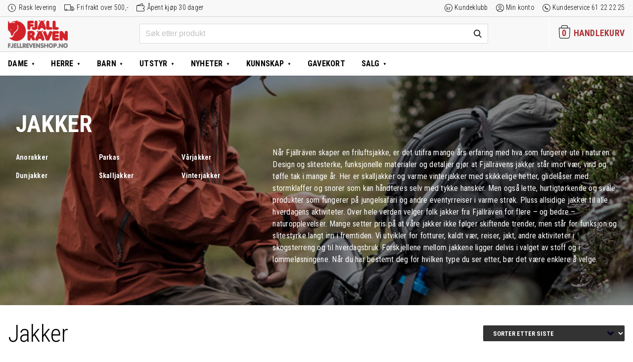

--- FILE ---
content_type: text/html; charset=UTF-8
request_url: https://www.fjellrevenshop.no/produktkategori/herre/jakker/
body_size: 31529
content:
<!DOCTYPE html>
<html lang="nb-NO" class="no-js">
<head>
  <meta charset="UTF-8">
  <meta name="HandheldFriendly" content="True">
  <meta name="MobileOptimized" content="320">
  <meta name="viewport" content="width=device-width, initial-scale=1"/>
  <link rel="pingback" href="https://www.fjellrevenshop.no/xmlrpc.php">
  <!--[if lt IE 9]><script src="https://www.fjellrevenshop.no/wp-content/themes/drivkraft-theme/js/html5.js"></script><![endif]-->
  <meta name='robots' content='index, follow, max-image-preview:large, max-snippet:-1, max-video-preview:-1' />
	<style>img:is([sizes="auto" i], [sizes^="auto," i]) { contain-intrinsic-size: 3000px 1500px }</style>
	
<!-- Google Tag Manager for WordPress by gtm4wp.com -->
<script data-cfasync="false" data-pagespeed-no-defer>
	var gtm4wp_datalayer_name = "dataLayer";
	var dataLayer = dataLayer || [];
	const gtm4wp_use_sku_instead = false;
	const gtm4wp_currency = 'NOK';
	const gtm4wp_product_per_impression = false;
	const gtm4wp_clear_ecommerce = false;
</script>
<!-- End Google Tag Manager for WordPress by gtm4wp.com -->
	<!-- This site is optimized with the Yoast SEO plugin v25.7 - https://yoast.com/wordpress/plugins/seo/ -->
	<title>Jakker, parkas og anorakk til herre - Kjempeutvalg av Fjällräven</title>
	<meta name="description" content="Stort utvalg av jakker; vinterjakker, parkas, dunjakker, anorakker m.fl. fra Fjellreven til herre. Rask levering og fri frakt ved bestillinger over 500kr" />
	<link rel="canonical" href="https://www.fjellrevenshop.no/produktkategori/herre/jakker/" />
	<link rel="next" href="https://www.fjellrevenshop.no/produktkategori/herre/jakker/page/2/" />
	<meta property="og:locale" content="nb_NO" />
	<meta property="og:type" content="article" />
	<meta property="og:title" content="Jakker, parkas og anorakk til herre - Kjempeutvalg av Fjällräven" />
	<meta property="og:description" content="Stort utvalg av jakker; vinterjakker, parkas, dunjakker, anorakker m.fl. fra Fjellreven til herre. Rask levering og fri frakt ved bestillinger over 500kr" />
	<meta property="og:url" content="https://www.fjellrevenshop.no/produktkategori/herre/jakker/" />
	<meta property="og:site_name" content="Fjellrevenshop" />
	<meta name="twitter:card" content="summary_large_image" />
	<script type="application/ld+json" class="yoast-schema-graph">{"@context":"https://schema.org","@graph":[{"@type":"CollectionPage","@id":"https://www.fjellrevenshop.no/produktkategori/herre/jakker/","url":"https://www.fjellrevenshop.no/produktkategori/herre/jakker/","name":"Jakker, parkas og anorakk til herre - Kjempeutvalg av Fjällräven","isPartOf":{"@id":"https://www.fjellrevenshop.no/#website"},"primaryImageOfPage":{"@id":"https://www.fjellrevenshop.no/produktkategori/herre/jakker/#primaryimage"},"image":{"@id":"https://www.fjellrevenshop.no/produktkategori/herre/jakker/#primaryimage"},"thumbnailUrl":"https://www.fjellrevenshop.no/wp-content/uploads/sites/2/2017/09/fjellreven_expedition_down_lite_jakke_84605_525.jpg","description":"Stort utvalg av jakker; vinterjakker, parkas, dunjakker, anorakker m.fl. fra Fjellreven til herre. Rask levering og fri frakt ved bestillinger over 500kr","breadcrumb":{"@id":"https://www.fjellrevenshop.no/produktkategori/herre/jakker/#breadcrumb"},"inLanguage":"nb-NO"},{"@type":"ImageObject","inLanguage":"nb-NO","@id":"https://www.fjellrevenshop.no/produktkategori/herre/jakker/#primaryimage","url":"https://www.fjellrevenshop.no/wp-content/uploads/sites/2/2017/09/fjellreven_expedition_down_lite_jakke_84605_525.jpg","contentUrl":"https://www.fjellrevenshop.no/wp-content/uploads/sites/2/2017/09/fjellreven_expedition_down_lite_jakke_84605_525.jpg","width":757,"height":1024,"caption":"fjellreven expedition down lite jakke - un blue"},{"@type":"BreadcrumbList","@id":"https://www.fjellrevenshop.no/produktkategori/herre/jakker/#breadcrumb","itemListElement":[{"@type":"ListItem","position":1,"name":"Home","item":"https://www.fjellrevenshop.no/"},{"@type":"ListItem","position":2,"name":"Herre","item":"https://www.fjellrevenshop.no/produktkategori/herre/"},{"@type":"ListItem","position":3,"name":"Jakker"}]},{"@type":"WebSite","@id":"https://www.fjellrevenshop.no/#website","url":"https://www.fjellrevenshop.no/","name":"Fjellrevenshop","description":"Friluftsklær for generasjoner","publisher":{"@id":"https://www.fjellrevenshop.no/#organization"},"potentialAction":[{"@type":"SearchAction","target":{"@type":"EntryPoint","urlTemplate":"https://www.fjellrevenshop.no/?s={search_term_string}"},"query-input":{"@type":"PropertyValueSpecification","valueRequired":true,"valueName":"search_term_string"}}],"inLanguage":"nb-NO"},{"@type":"Organization","@id":"https://www.fjellrevenshop.no/#organization","name":"Fjellrevenshop.no","url":"https://www.fjellrevenshop.no/","logo":{"@type":"ImageObject","inLanguage":"nb-NO","@id":"https://www.fjellrevenshop.no/#/schema/logo/image/","url":"https://www.fjellrevenshop.no/wp-content/uploads/sites/2/2018/11/logo_woocommerce4.png","contentUrl":"https://www.fjellrevenshop.no/wp-content/uploads/sites/2/2018/11/logo_woocommerce4.png","width":550,"height":255,"caption":"Fjellrevenshop.no"},"image":{"@id":"https://www.fjellrevenshop.no/#/schema/logo/image/"},"sameAs":["https://www.facebook.com/fjellrevenshop/"]}]}</script>
	<!-- / Yoast SEO plugin. -->


<link rel='dns-prefetch' href='//www.fjellrevenshop.no' />
<link href='https://fonts.gstatic.com' crossorigin rel='preconnect' />
<link rel="alternate" type="application/rss+xml" title="Fjellrevenshop &raquo; strøm" href="https://www.fjellrevenshop.no/feed/" />
<link rel="alternate" type="application/rss+xml" title="Fjellrevenshop &raquo; kommentarstrøm" href="https://www.fjellrevenshop.no/comments/feed/" />
<link rel="alternate" type="application/rss+xml" title="Fjellrevenshop &raquo; Jakker Kategori Strøm" href="https://www.fjellrevenshop.no/produktkategori/herre/jakker/feed/" />
<link rel='stylesheet' id='woocommerce-smart-coupons-available-coupons-block-css' href='https://www.fjellrevenshop.no/wp-content/plugins/woocommerce-smart-coupons/blocks/build/style-woocommerce-smart-coupons-available-coupons-block.css?ver=9.22.0' type='text/css' media='all' />
<link rel='stylesheet' id='wp-components-css' href='https://www.fjellrevenshop.no/wp-includes/css/dist/components/style.min.css?ver=6.8.2' type='text/css' media='all' />
<link rel='stylesheet' id='woocommerce-smart-coupons-send-coupon-form-block-css' href='https://www.fjellrevenshop.no/wp-content/plugins/woocommerce-smart-coupons/blocks/build/style-woocommerce-smart-coupons-send-coupon-form-block.css?ver=9.22.0' type='text/css' media='all' />
<link rel='stylesheet' id='woocommerce-smart-coupons-action-tab-frontend-css' href='https://www.fjellrevenshop.no/wp-content/plugins/woocommerce-smart-coupons/blocks/build/style-woocommerce-smart-coupons-action-tab-frontend.css?ver=9.22.0' type='text/css' media='all' />
<link rel='stylesheet' id='wp-block-library-css' href='https://www.fjellrevenshop.no/wp-includes/css/dist/block-library/style.min.css?ver=6.8.2' type='text/css' media='all' />
<style id='classic-theme-styles-inline-css' type='text/css'>
/*! This file is auto-generated */
.wp-block-button__link{color:#fff;background-color:#32373c;border-radius:9999px;box-shadow:none;text-decoration:none;padding:calc(.667em + 2px) calc(1.333em + 2px);font-size:1.125em}.wp-block-file__button{background:#32373c;color:#fff;text-decoration:none}
</style>
<style id='global-styles-inline-css' type='text/css'>
:root{--wp--preset--aspect-ratio--square: 1;--wp--preset--aspect-ratio--4-3: 4/3;--wp--preset--aspect-ratio--3-4: 3/4;--wp--preset--aspect-ratio--3-2: 3/2;--wp--preset--aspect-ratio--2-3: 2/3;--wp--preset--aspect-ratio--16-9: 16/9;--wp--preset--aspect-ratio--9-16: 9/16;--wp--preset--color--black: #000000;--wp--preset--color--cyan-bluish-gray: #abb8c3;--wp--preset--color--white: #ffffff;--wp--preset--color--pale-pink: #f78da7;--wp--preset--color--vivid-red: #cf2e2e;--wp--preset--color--luminous-vivid-orange: #ff6900;--wp--preset--color--luminous-vivid-amber: #fcb900;--wp--preset--color--light-green-cyan: #7bdcb5;--wp--preset--color--vivid-green-cyan: #00d084;--wp--preset--color--pale-cyan-blue: #8ed1fc;--wp--preset--color--vivid-cyan-blue: #0693e3;--wp--preset--color--vivid-purple: #9b51e0;--wp--preset--gradient--vivid-cyan-blue-to-vivid-purple: linear-gradient(135deg,rgba(6,147,227,1) 0%,rgb(155,81,224) 100%);--wp--preset--gradient--light-green-cyan-to-vivid-green-cyan: linear-gradient(135deg,rgb(122,220,180) 0%,rgb(0,208,130) 100%);--wp--preset--gradient--luminous-vivid-amber-to-luminous-vivid-orange: linear-gradient(135deg,rgba(252,185,0,1) 0%,rgba(255,105,0,1) 100%);--wp--preset--gradient--luminous-vivid-orange-to-vivid-red: linear-gradient(135deg,rgba(255,105,0,1) 0%,rgb(207,46,46) 100%);--wp--preset--gradient--very-light-gray-to-cyan-bluish-gray: linear-gradient(135deg,rgb(238,238,238) 0%,rgb(169,184,195) 100%);--wp--preset--gradient--cool-to-warm-spectrum: linear-gradient(135deg,rgb(74,234,220) 0%,rgb(151,120,209) 20%,rgb(207,42,186) 40%,rgb(238,44,130) 60%,rgb(251,105,98) 80%,rgb(254,248,76) 100%);--wp--preset--gradient--blush-light-purple: linear-gradient(135deg,rgb(255,206,236) 0%,rgb(152,150,240) 100%);--wp--preset--gradient--blush-bordeaux: linear-gradient(135deg,rgb(254,205,165) 0%,rgb(254,45,45) 50%,rgb(107,0,62) 100%);--wp--preset--gradient--luminous-dusk: linear-gradient(135deg,rgb(255,203,112) 0%,rgb(199,81,192) 50%,rgb(65,88,208) 100%);--wp--preset--gradient--pale-ocean: linear-gradient(135deg,rgb(255,245,203) 0%,rgb(182,227,212) 50%,rgb(51,167,181) 100%);--wp--preset--gradient--electric-grass: linear-gradient(135deg,rgb(202,248,128) 0%,rgb(113,206,126) 100%);--wp--preset--gradient--midnight: linear-gradient(135deg,rgb(2,3,129) 0%,rgb(40,116,252) 100%);--wp--preset--font-size--small: 13px;--wp--preset--font-size--medium: 20px;--wp--preset--font-size--large: 36px;--wp--preset--font-size--x-large: 42px;--wp--preset--spacing--20: 0.44rem;--wp--preset--spacing--30: 0.67rem;--wp--preset--spacing--40: 1rem;--wp--preset--spacing--50: 1.5rem;--wp--preset--spacing--60: 2.25rem;--wp--preset--spacing--70: 3.38rem;--wp--preset--spacing--80: 5.06rem;--wp--preset--shadow--natural: 6px 6px 9px rgba(0, 0, 0, 0.2);--wp--preset--shadow--deep: 12px 12px 50px rgba(0, 0, 0, 0.4);--wp--preset--shadow--sharp: 6px 6px 0px rgba(0, 0, 0, 0.2);--wp--preset--shadow--outlined: 6px 6px 0px -3px rgba(255, 255, 255, 1), 6px 6px rgba(0, 0, 0, 1);--wp--preset--shadow--crisp: 6px 6px 0px rgba(0, 0, 0, 1);}:where(.is-layout-flex){gap: 0.5em;}:where(.is-layout-grid){gap: 0.5em;}body .is-layout-flex{display: flex;}.is-layout-flex{flex-wrap: wrap;align-items: center;}.is-layout-flex > :is(*, div){margin: 0;}body .is-layout-grid{display: grid;}.is-layout-grid > :is(*, div){margin: 0;}:where(.wp-block-columns.is-layout-flex){gap: 2em;}:where(.wp-block-columns.is-layout-grid){gap: 2em;}:where(.wp-block-post-template.is-layout-flex){gap: 1.25em;}:where(.wp-block-post-template.is-layout-grid){gap: 1.25em;}.has-black-color{color: var(--wp--preset--color--black) !important;}.has-cyan-bluish-gray-color{color: var(--wp--preset--color--cyan-bluish-gray) !important;}.has-white-color{color: var(--wp--preset--color--white) !important;}.has-pale-pink-color{color: var(--wp--preset--color--pale-pink) !important;}.has-vivid-red-color{color: var(--wp--preset--color--vivid-red) !important;}.has-luminous-vivid-orange-color{color: var(--wp--preset--color--luminous-vivid-orange) !important;}.has-luminous-vivid-amber-color{color: var(--wp--preset--color--luminous-vivid-amber) !important;}.has-light-green-cyan-color{color: var(--wp--preset--color--light-green-cyan) !important;}.has-vivid-green-cyan-color{color: var(--wp--preset--color--vivid-green-cyan) !important;}.has-pale-cyan-blue-color{color: var(--wp--preset--color--pale-cyan-blue) !important;}.has-vivid-cyan-blue-color{color: var(--wp--preset--color--vivid-cyan-blue) !important;}.has-vivid-purple-color{color: var(--wp--preset--color--vivid-purple) !important;}.has-black-background-color{background-color: var(--wp--preset--color--black) !important;}.has-cyan-bluish-gray-background-color{background-color: var(--wp--preset--color--cyan-bluish-gray) !important;}.has-white-background-color{background-color: var(--wp--preset--color--white) !important;}.has-pale-pink-background-color{background-color: var(--wp--preset--color--pale-pink) !important;}.has-vivid-red-background-color{background-color: var(--wp--preset--color--vivid-red) !important;}.has-luminous-vivid-orange-background-color{background-color: var(--wp--preset--color--luminous-vivid-orange) !important;}.has-luminous-vivid-amber-background-color{background-color: var(--wp--preset--color--luminous-vivid-amber) !important;}.has-light-green-cyan-background-color{background-color: var(--wp--preset--color--light-green-cyan) !important;}.has-vivid-green-cyan-background-color{background-color: var(--wp--preset--color--vivid-green-cyan) !important;}.has-pale-cyan-blue-background-color{background-color: var(--wp--preset--color--pale-cyan-blue) !important;}.has-vivid-cyan-blue-background-color{background-color: var(--wp--preset--color--vivid-cyan-blue) !important;}.has-vivid-purple-background-color{background-color: var(--wp--preset--color--vivid-purple) !important;}.has-black-border-color{border-color: var(--wp--preset--color--black) !important;}.has-cyan-bluish-gray-border-color{border-color: var(--wp--preset--color--cyan-bluish-gray) !important;}.has-white-border-color{border-color: var(--wp--preset--color--white) !important;}.has-pale-pink-border-color{border-color: var(--wp--preset--color--pale-pink) !important;}.has-vivid-red-border-color{border-color: var(--wp--preset--color--vivid-red) !important;}.has-luminous-vivid-orange-border-color{border-color: var(--wp--preset--color--luminous-vivid-orange) !important;}.has-luminous-vivid-amber-border-color{border-color: var(--wp--preset--color--luminous-vivid-amber) !important;}.has-light-green-cyan-border-color{border-color: var(--wp--preset--color--light-green-cyan) !important;}.has-vivid-green-cyan-border-color{border-color: var(--wp--preset--color--vivid-green-cyan) !important;}.has-pale-cyan-blue-border-color{border-color: var(--wp--preset--color--pale-cyan-blue) !important;}.has-vivid-cyan-blue-border-color{border-color: var(--wp--preset--color--vivid-cyan-blue) !important;}.has-vivid-purple-border-color{border-color: var(--wp--preset--color--vivid-purple) !important;}.has-vivid-cyan-blue-to-vivid-purple-gradient-background{background: var(--wp--preset--gradient--vivid-cyan-blue-to-vivid-purple) !important;}.has-light-green-cyan-to-vivid-green-cyan-gradient-background{background: var(--wp--preset--gradient--light-green-cyan-to-vivid-green-cyan) !important;}.has-luminous-vivid-amber-to-luminous-vivid-orange-gradient-background{background: var(--wp--preset--gradient--luminous-vivid-amber-to-luminous-vivid-orange) !important;}.has-luminous-vivid-orange-to-vivid-red-gradient-background{background: var(--wp--preset--gradient--luminous-vivid-orange-to-vivid-red) !important;}.has-very-light-gray-to-cyan-bluish-gray-gradient-background{background: var(--wp--preset--gradient--very-light-gray-to-cyan-bluish-gray) !important;}.has-cool-to-warm-spectrum-gradient-background{background: var(--wp--preset--gradient--cool-to-warm-spectrum) !important;}.has-blush-light-purple-gradient-background{background: var(--wp--preset--gradient--blush-light-purple) !important;}.has-blush-bordeaux-gradient-background{background: var(--wp--preset--gradient--blush-bordeaux) !important;}.has-luminous-dusk-gradient-background{background: var(--wp--preset--gradient--luminous-dusk) !important;}.has-pale-ocean-gradient-background{background: var(--wp--preset--gradient--pale-ocean) !important;}.has-electric-grass-gradient-background{background: var(--wp--preset--gradient--electric-grass) !important;}.has-midnight-gradient-background{background: var(--wp--preset--gradient--midnight) !important;}.has-small-font-size{font-size: var(--wp--preset--font-size--small) !important;}.has-medium-font-size{font-size: var(--wp--preset--font-size--medium) !important;}.has-large-font-size{font-size: var(--wp--preset--font-size--large) !important;}.has-x-large-font-size{font-size: var(--wp--preset--font-size--x-large) !important;}
:where(.wp-block-post-template.is-layout-flex){gap: 1.25em;}:where(.wp-block-post-template.is-layout-grid){gap: 1.25em;}
:where(.wp-block-columns.is-layout-flex){gap: 2em;}:where(.wp-block-columns.is-layout-grid){gap: 2em;}
:root :where(.wp-block-pullquote){font-size: 1.5em;line-height: 1.6;}
</style>
<link rel='stylesheet' id='drv-add-to-cart-style-css' href='https://www.fjellrevenshop.no/wp-content/plugins/driv-modal-add-to-cart/assets/css/style.css?ver=6.8.2' type='text/css' media='all' />
<style id='woocommerce-inline-inline-css' type='text/css'>
.woocommerce form .form-row .required { visibility: visible; }
</style>
<link rel='stylesheet' id='wp-loyalty-rules-alertify-front-css' href='https://www.fjellrevenshop.no/wp-content/plugins/wp-loyalty-rules/Assets/Admin/Css/alertify.min.css?ver=1.4.1' type='text/css' media='all' />
<link rel='stylesheet' id='wp-loyalty-rules-main-front-css' href='https://www.fjellrevenshop.no/wp-content/plugins/wp-loyalty-rules/Assets/Site/Css/wlr-main.min.css?ver=1.4.1' type='text/css' media='all' />
<link rel='stylesheet' id='wp-loyalty-rules-wlr-font-css' href='https://www.fjellrevenshop.no/wp-content/plugins/wp-loyalty-rules/Assets/Site/Css/wlr-fonts.min.css?ver=1.4.1' type='text/css' media='all' />
<link rel='stylesheet' id='swatches-and-photos-css' href='https://www.fjellrevenshop.no/wp-content/plugins/woocommerce-variation-swatches-and-photos/assets/css/swatches-and-photos.css?ver=3.0.6' type='text/css' media='all' />
<link rel='stylesheet' id='metorik-css-css' href='https://www.fjellrevenshop.no/wp-content/plugins/metorik-helper/assets/css/metorik.css?ver=2.0.10' type='text/css' media='all' />
<link rel='stylesheet' id='yith-infs-style-css' href='https://www.fjellrevenshop.no/wp-content/plugins/yith-infinite-scrolling/assets/css/frontend.css?ver=2.2.0' type='text/css' media='all' />
<link rel='stylesheet' id='brands-styles-css' href='https://www.fjellrevenshop.no/wp-content/plugins/woocommerce/assets/css/brands.css?ver=10.1.1' type='text/css' media='all' />
<link rel='stylesheet' id='vipps-gw-css' href='https://www.fjellrevenshop.no/wp-content/plugins/woo-vipps/payment/css/vipps.css?ver=1754292190' type='text/css' media='all' />
<link rel='stylesheet' id='algolia-autocomplete-css' href='https://www.fjellrevenshop.no/wp-content/plugins/wp-search-with-algolia/css/algolia-autocomplete.css?ver=2.10.3' type='text/css' media='all' />
<link rel='stylesheet' id='drivkraft-stylesheet-css' href='https://www.fjellrevenshop.no/wp-content/themes/drivkraft-theme/assets/css/style.min.css?1755852029&#038;ver=6.8.2' type='text/css' media='all' />
<!--[if lt IE 9]>
<link rel='stylesheet' id='drivkraft-ie-only-css' href='https://www.fjellrevenshop.no/wp-content/themes/drivkraft-theme/assets/css/ie.min.css?ver=6.8.2' type='text/css' media='all' />
<![endif]-->
<link rel='stylesheet' id='child-styles-css' href='https://www.fjellrevenshop.no/wp-content/themes/exist-child-theme/assets/css/style.min.css?1755852029&#038;ver=6.8.2' type='text/css' media='all' />
<link rel='stylesheet' id='select2-css' href='https://www.fjellrevenshop.no/wp-content/plugins/woocommerce/assets/css/select2.css?ver=10.1.1' type='text/css' media='all' />
<script type="text/javascript" src="https://www.fjellrevenshop.no/wp-includes/js/jquery/jquery.min.js?ver=3.7.1" id="jquery-core-js"></script>
<script type="text/javascript" src="https://www.fjellrevenshop.no/wp-includes/js/jquery/jquery-migrate.min.js?ver=3.4.1" id="jquery-migrate-js"></script>
<script type="text/javascript" id="drv_add_to_cart_script-js-extra">
/* <![CDATA[ */
var myAjax = {"ajaxurl":"https:\/\/www.fjellrevenshop.no\/wp-admin\/admin-ajax.php"};
/* ]]> */
</script>
<script type="text/javascript" src="https://www.fjellrevenshop.no/wp-content/plugins/driv-modal-add-to-cart/assets/js/add-to-cart-overlay.js?ver=20171113" id="drv_add_to_cart_script-js"></script>
<script type="text/javascript" src="https://www.fjellrevenshop.no/wp-content/plugins/woocommerce/assets/js/jquery-blockui/jquery.blockUI.min.js?ver=2.7.0-wc.10.1.1" id="jquery-blockui-js" defer="defer" data-wp-strategy="defer"></script>
<script type="text/javascript" id="wc-add-to-cart-js-extra">
/* <![CDATA[ */
var wc_add_to_cart_params = {"ajax_url":"\/wp-admin\/admin-ajax.php","wc_ajax_url":"\/?wc-ajax=%%endpoint%%","i18n_view_cart":"Vis handlekurv","cart_url":"https:\/\/www.fjellrevenshop.no\/butikk\/","is_cart":"","cart_redirect_after_add":"no"};
/* ]]> */
</script>
<script type="text/javascript" src="https://www.fjellrevenshop.no/wp-content/plugins/woocommerce/assets/js/frontend/add-to-cart.min.js?ver=10.1.1" id="wc-add-to-cart-js" defer="defer" data-wp-strategy="defer"></script>
<script type="text/javascript" src="https://www.fjellrevenshop.no/wp-content/plugins/woocommerce/assets/js/js-cookie/js.cookie.min.js?ver=2.1.4-wc.10.1.1" id="js-cookie-js" defer="defer" data-wp-strategy="defer"></script>
<script type="text/javascript" id="woocommerce-js-extra">
/* <![CDATA[ */
var woocommerce_params = {"ajax_url":"\/wp-admin\/admin-ajax.php","wc_ajax_url":"\/?wc-ajax=%%endpoint%%","i18n_password_show":"Show password","i18n_password_hide":"Hide password"};
/* ]]> */
</script>
<script type="text/javascript" src="https://www.fjellrevenshop.no/wp-content/plugins/woocommerce/assets/js/frontend/woocommerce.min.js?ver=10.1.1" id="woocommerce-js" defer="defer" data-wp-strategy="defer"></script>
<script type="text/javascript" id="wc-cart-fragments-js-extra">
/* <![CDATA[ */
var wc_cart_fragments_params = {"ajax_url":"\/wp-admin\/admin-ajax.php","wc_ajax_url":"\/?wc-ajax=%%endpoint%%","cart_hash_key":"wc_cart_hash_700577b396326f391bf35d08df28b927","fragment_name":"wc_fragments_700577b396326f391bf35d08df28b927","request_timeout":"5000"};
/* ]]> */
</script>
<script type="text/javascript" src="https://www.fjellrevenshop.no/wp-content/plugins/woocommerce/assets/js/frontend/cart-fragments.min.js?ver=10.1.1" id="wc-cart-fragments-js" defer="defer" data-wp-strategy="defer"></script>
<script type="text/javascript" id="wp-loyalty-rules-main-js-extra">
/* <![CDATA[ */
var wlr_localize_data = {"point_popup_message":"How much poeng you would like to use","popup_ok":"Ok","popup_cancel":"Cancel","revoke_coupon_message":"Are you sure you want to return the kuponger ?","wlr_redeem_nonce":"d364511711","wlr_reward_nonce":"d97c8632e9","apply_share_nonce":"fd117d8c5b","revoke_coupon_nonce":"97a5aa1219","pagination_nonce":"c63d82727f","enable_sent_email_nonce":"62df3fa5ed","home_url":"https:\/\/www.fjellrevenshop.no","ajax_url":"https:\/\/www.fjellrevenshop.no\/wp-admin\/admin-ajax.php","admin_url":"https:\/\/www.fjellrevenshop.no\/wp-admin\/","is_cart":"","is_checkout":"","plugin_url":"https:\/\/www.fjellrevenshop.no\/wp-content\/plugins\/wp-loyalty-rules\/","is_pro":"1","is_allow_update_referral":"1","theme_color":"#000000","followup_share_window_open":"1","social_share_window_open":"1","is_checkout_block":""};
/* ]]> */
</script>
<script type="text/javascript" src="https://www.fjellrevenshop.no/wp-content/plugins/wp-loyalty-rules/Assets/Site/Js/wlr-main.min.js?ver=1.4.1&amp;t=1769143602" id="wp-loyalty-rules-main-js"></script>
<script type="text/javascript" src="https://www.fjellrevenshop.no/wp-content/themes/exist-child-theme/assets/js/validetta.min.js?ver=1" id="validetta-js-js"></script>
<script type="text/javascript" id="validetta-js-js-after">
/* <![CDATA[ */
jQuery("#mc_embed_signup").validetta();
(function($) {window.fnames = new Array(); window.ftypes = new Array();fnames[0]="EMAIL";ftypes[0]="email";fnames[1]="FNAME";ftypes[1]="text";fnames[2]="LNAME";ftypes[2]="text";fnames[3]="CGROUP";ftypes[3]="dropdown";fnames[4]="MMERGE4";ftypes[4]="phone";}(jQuery));
/* ]]> */
</script>
<link rel="https://api.w.org/" href="https://www.fjellrevenshop.no/wp-json/" /><link rel="alternate" title="JSON" type="application/json" href="https://www.fjellrevenshop.no/wp-json/wp/v2/product_cat/8" /><link rel="EditURI" type="application/rsd+xml" title="RSD" href="https://www.fjellrevenshop.no/xmlrpc.php?rsd" />

<style>.cove-wlr-box {
	border: 1px solid #999;
	border-radius: 1rem;
	padding: 1.5rem 3rem;
	margin: 2rem auto 0 !important;
}
.cove-wlr-box img {
	display: none;
}
body.woocommerce-checkout .woocommerce .cove-wlr-box h2,
.cove-wlr-box h2 {
	font-weight: 600;
	font-size: 24px !important;
	margin-bottom: 0.5rem;
}
.cove-wlr-box ul {
	list-style: square;
	margin-top: 0;
	padding-left: 18px;
}

.ajs-button {
	background: #ad3338 !important;
	color: #FFF !important;
	border-color: transparent !important;
	border-radius: 0.2rem;
}
.ajs-button,
.button {
	cursor: pointer;
	user-select: none;
	font-weight: 400;
}
body .button--secondary {
	background: #636363;
	/*outline: #ad3338 1px solid;*/
}
body .button--secondary:hover {
	background: #797979;
	color: #FFFFFF;
}

.form-row-wide.create-account {
	float: none !important;
}

.container .wlr-message-info {
  border-radius: 0 !important;
  border-color: transparent !important;
  padding: 0 !important;
}

body .wlr-myaccount-page .wlr-heading,
.wlr-heading {
  border-left: none !important;
  padding-left: 0 !important;
}

.container .wlr-myaccount-page .wlr-point-conversion-section .wlr-input-point-section input {
  width: 4rem;
  text-align: right;
  border-width: 0px;
  padding-right: 4px;
}

body .wlr-myaccount-page .wlr-point-conversion-section .wlr-point-label-content,
body .wlr-myaccount-page .wlr-point-conversion-section .wlr-input-point-conversion {
  border-radius: 0;
}
body .wlr-myaccount-page .wlr-point-conversion-section .wlr-input-point-section {
  margin-bottom: 1rem;
}

body .wlr-myaccount-page .wlr-point-conversion-section{
  border: none;
}

body .wlr-myaccount-page {
  padding: 0;
}

.wlr-user-reward-titles i {
  display: none;
}
body .wlr-myaccount-page .wlr-table-header {
	outline: none;
}
body .wlr-myaccount-page table:not( .has-background ) th {
	background: #FFFFFF;
	border-bottom: 1px solid #CFCFCF;
}
/* Remove coupon selector (Added by smart coupons plugin) */
.woocommerce-checkout #coupons_list {
	display: none !important;
}

/* Smart coupons - Fixes order of amount and currency symbol (,-) */
#sc-cc .sc-coupon .flex-row-reverse {
	flex-direction: row;
}

/* Basic styles for the body and button */
.confetti-container {
    overflow: hidden; /* To prevent scrollbars from appearing */
	position: fixed;
	top: 0;
	right: 0;
	left: 0;
	bottom: 0;
	pointer-events: none;
	user-select: none;
}

/* Confetti styles */
.confetti {
    position: fixed;
    top: -10px;
    width: 10px;
    height: 10px;
    background-color: red;
    opacity: 0.7;
    z-index: 1000;
    pointer-events: none;
    animation: fall linear;

    --start-rotation: 0deg;
    --end-rotation: 360deg;
}

@keyframes fall {
    0% {
        transform: translateY(-10px) rotate(var(--start-rotation));
    }
    100% {
        transform: translateY(100vh) rotate(var(--end-rotation));
    }
}


.loyalty-section {
	margin-bottom: 2rem;
}

.flex {
	display: flex;
}
.gap-2 {
	gap: 0.5rem;
}
.justify-end {
	justify-content: end;
}
.exist_coupon {
	margin-top: 1rem;
}

.wlr-myaccount-page .wlr-heading.with-description {
	margin-bottom: 4px;
}
.woocommerce .wlr-heading-container .my-rewards-description {
	margin-bottom: 32px !important;
}
.wlr-card-icon {
	display: none !important;
}

@media (min-width: 600px) {
	.woocommerce-page .wlr-coupons-expired-container .wlr-coupons-list,
	.woocommerce-page .wlr-coupons-container .wlr-coupons-list {
		display: grid;
		grid-template-columns: 1fr 1fr;
	}

	.woocommerce .wlr-myaccount-page .wlr-coupon-card-header {
		flex-direction: column;
	}

	.woocommerce .wlr-myaccount-page .wlr-code-button {
		width: auto;
		margin: 0 auto;
	}
}
@media (min-width: 1100px) {
	.woocommerce-page:not(.woocommerce-checkout) .wlr-coupons-expired-container .wlr-coupons-list,
	.woocommerce-page:not(.woocommerce-checkout) .wlr-coupons-container .wlr-coupons-list {
		grid-template-columns: 1fr 1fr 1fr;
	}
}

.sc-section .woocommerce-Message--info {
	display: none;
}
</style>
<!-- Google Tag Manager for WordPress by gtm4wp.com -->
<!-- GTM Container placement set to automatic -->
<script data-cfasync="false" data-pagespeed-no-defer>
	var dataLayer_content = {"pagePostType":"product","pagePostType2":"tax-product","pageCategory":[]};
	dataLayer.push( dataLayer_content );
</script>
<script data-cfasync="false" data-pagespeed-no-defer>
(function(w,d,s,l,i){w[l]=w[l]||[];w[l].push({'gtm.start':
new Date().getTime(),event:'gtm.js'});var f=d.getElementsByTagName(s)[0],
j=d.createElement(s),dl=l!='dataLayer'?'&l='+l:'';j.async=true;j.src=
'//www.googletagmanager.com/gtm.js?id='+i+dl;f.parentNode.insertBefore(j,f);
})(window,document,'script','dataLayer','GTM-FMQ8RR');
</script>
<!-- End Google Tag Manager for WordPress by gtm4wp.com -->	<noscript><style>.woocommerce-product-gallery{ opacity: 1 !important; }</style></noscript>
	<style> a[href="https://www.fjellrevenshop.no/vipps_checkout/"] { -webkit-touch-callout: none;  } </style>
<script type="text/javascript" src=https://cdn-sitegainer.com/5620505/es6/index.bundle.js></script> 
<meta property="fb:pages" content="132014776813179">
<meta name="p:domain_verify" content="c7a77beb81a68ed2710037f97560b324"/>
<meta name="google-site-verification" content="__Gck6Qlie9b-gZWamKb_oQr07bahLrNpoXGznzkqr4" />
<!-- Pinterest Tag -->
<script>
!function(e){if(!window.pintrk){window.pintrk = function () {
window.pintrk.queue.push(Array.prototype.slice.call(arguments))};var
  n=window.pintrk;n.queue=[],n.version="3.0";var
  t=document.createElement("script");t.async=!0,t.src=e;var
  r=document.getElementsByTagName("script")[0];
  r.parentNode.insertBefore(t,r)}}("https://s.pinimg.com/ct/core.js");
pintrk('load', '2614309692772', {em: '<user_email_address>'});
pintrk('page');
</script>
<noscript>
<img height="1" width="1" style="display:none;" alt=""
  src="https://ct.pinterest.com/v3/?event=init&tid=2614309692772&pd[em]=<hashed_email_address>&noscript=1" />
</noscript>
<!-- end Pinterest Tag -->
<script>
pintrk('track', 'checkout', {
value: 100,
order_quantity: 1,
currency: 'NOK'
});
</script>

<link rel="icon" href="https://www.fjellrevenshop.no/wp-content/uploads/sites/2/2016/06/cropped-logo_rev-42x42.png" sizes="32x32" />
<link rel="icon" href="https://www.fjellrevenshop.no/wp-content/uploads/sites/2/2016/06/cropped-logo_rev-320x320.png" sizes="192x192" />
<link rel="apple-touch-icon" href="https://www.fjellrevenshop.no/wp-content/uploads/sites/2/2016/06/cropped-logo_rev-320x320.png" />
<meta name="msapplication-TileImage" content="https://www.fjellrevenshop.no/wp-content/uploads/sites/2/2016/06/cropped-logo_rev-320x320.png" />
      <style>
        .available_shipping_options ul {
          list-style: none;
          margin: 0;
          padding: 0;
        }

        .available_shipping_options ul li {
          padding: 1rem;
          border: 1px solid #d3d3d3;
          margin-bottom: 1rem;
          border-radius: 3px;
        }

        .available_shipping_options ul li label {
          margin-left: 0.5rem;
        }

        .bring_pickup_meta_block { display: block; }

        .bring_pickup_meta_label {
          padding: 0 1.1rem;
          display: block;
          opacity: 0.7;
        }
        #kco-wrapper .woocommerce-shipping-totals {
        	display: none;
        }
      </style>
      <link href='https://fonts.googleapis.com/css?family=Roboto+Condensed:400,300,700' rel='stylesheet' type='text/css'>    <style type="text/css">
      * {
font-family: 'Roboto Condensed', sans-serif;
}
      /* Background colour */
      .unslider-arrow,
      .button,
      .mailchimp--newsletter [type="submit"],
      .wpcf7-submit,
      .pagination a.page-numbers,
      .pagination span.page-numbers,
      .woocommerce-pagination a.page-numbers,
      .woocommerce-pagination span.page-numbers,
      .featured-categories--button,
      .widget_price_filter .ui-slider .ui-slider-handle,
      .widget_price_filter .ui-slider .ui-slider-range,
      .variations .radio-select .radio-option:checked ~ label {
        background-color: #ad3338;
        color: white;
      }

      .stars a.star-1:before,
      .stars a.star-2:before,
      .stars a.star-3:before,
      .stars a.star-4:before,
      .stars a.star-5:before,
      .stars a.star-1:after,
      .stars a.star-2:after,
      .stars a.star-3:after,
      .stars a.star-4:after,
      .stars a.star-5:after {
        background-color: #ad3338;
      }

      /* Colour */
      a:not([class]),
      a:not([class]):hover,
      .header--cart--link a,
      .page--sidebar .menu-item-has-children.current_page_ancestor > a,
      .page--sidebar .menu-item-has-children.current-menu-item > a,
      .page--sidebar .menu-item-has-children.current_page_ancestor > a:hover,
      .page--sidebar .menu-item-has-children.current-menu-item > a:hover{
        color: #ad3338;
      }

      /* Price colour */
      .driv-product-set-order-options .driv_selected_product_price,
      .driv-add-to-cart-box p.price ins,
      ul.products li.product .price,
      ul.products li.product ins,
      ul.products li.product .price > span.amount,
      ul.products li.type-product .price,
      ul.products li.type-product ins,
      ul.products li.type-product .price > span.amount,
      .summary [itemprop="offers"] .price,
      .summary [itemprop="offers"] ins {
        color: #222222      }

      @media ( max-width: 47.9em ) {
        .header--navigation li.menu-item.is-active > a,
        .header--navigation li.menu-item.is-active.mega-menu--item-has-children > a:after {
          color: #ad3338;
        }
      }

      @media ( min-width: 47.9em ) {
        .header--cart--link a { color: #ad3338; }
      }

      /* Border colour */
      #mc_embed_signup input.mce_inline_error,
      .variations div.swatch-wrapper.selected,
      .variations .radio-select .radio-option:checked ~ label {
        border-color: #ad3338;
      }

          /* Added 1px border compensation for windows */
    body.craft-is-customised .variations div.swatch-wrapper.selected {
      box-shadow: inset 0 0 0px 1px #ad3338;
    }

    body.craft-is-customised [data-order]:before,
    body.craft-is-customised #mc-embedded-subscribe,
    body.craft-is-customised #woochimp_shortcode_subscription_submit {
      background-color: #ad3338;
    }

    .craft-is-customised .pagination a.page-numbers,
    .craft-is-customised .pagination span.page-numbers,
    .craft-is-customised .woocommerce-pagination a.page-numbers,
    .craft-is-customised .woocommerce-pagination span.page-numbers{
      background-color: #ad3338;
      border-color: #ad3338    }

    .craft-is-customised p a:not([class]),
    body.craft-is-customised .sub-menu li:hover a,
    body.craft-is-customised div.product table.variations td.label label,
    body.craft-is-customised body.single-product div.product .header--usp--item {
      color: #ad3338    }
    
    </style>

    <!-- Banner Placeholders -->
    <style type="text/css">

      picture ~ svg.svg-placeholder rect,
      picture ~ svg.svg-placeholder {
        vertical-align: bottom;
        background-color: #dd0202;
        fill: #dd0202;
      }

      @media screen and (max-width: 30em) {
        .placeholder-mobile { display: block; }
        .placeholder-tablet { display: none; }
        .placeholder-desktop { display: block; }
        .placeholder-mobile ~ .placeholder-desktop { display: none; }
      }

      @media screen and (min-width: 30em) and (max-width: 58em) {
        .placeholder-tablet { display: block; }
        .placeholder-mobile { display: block; }
        .placeholder-desktop { display: block; }

        .placeholder-tablet ~ .placeholder-mobile { display: none; }
        .placeholder-mobile ~ .placeholder-desktop { display: none; }
        .placeholder-tablet ~ .placeholder-desktop { display: none; }
      }

      @media screen and (min-width: 58em) {
        .placeholder-mobile { display: none; }
        .placeholder-tablet { display: none; }
        .placeholder-desktop { display: block; }
      }

    </style>

  		<style type="text/css" id="wp-custom-css">
			/*
You can add your own CSS here.

Click the help icon above to learn more.
*/
.header--cart--checkout .btn {
flex: 0 0 50%;
display: block !important;
}
.cart_totals {
	display:none;
}
.header--cart--checkout {
	display: flex;
}
.unslider-nav li{
	position:relative;
}
.unslider-nav li,
.unslider-arrow{
	z-index:11;
}
body.craft-is-customised {
  transition: left 0.24s cubic-bezier(0.76, 0.95, 0.82, 0.96) 0.24s,
              top 0.24s cubic-bezier(0.76, 0.95, 0.82, 0.96) 0.24s,
              right 0.24s cubic-bezier(0.76, 0.95, 0.82, 0.96) 0.24s,
              bottom 0.24s cubic-bezier(0.76, 0.95, 0.82, 0.96) 0.24s,
              padding 0.24s cubic-bezier(0.76, 0.95, 0.82, 0.96) 0.24s,
              margin 0.24s cubic-bezier(0.76, 0.95, 0.82, 0.96) 0.24s,
              position 0.24s cubic-bezier(0.76, 0.95, 0.82, 0.96) 0.24s !important;
  opacity: 1 !important;
}
.paragraph #woochimp_shortcode_subscription_email {
  color: #222;
}

.paragraph #woochimp_shortcode_subscription_email::placeholder {
  color: #999;
}

/* Because of the global notice */

@media( max-width: 22.5em ) {
  .global-product-notice {
    margin-bottom: 0.5rem !important;
  }
}

@media (min-width: 77.5em) {
  .global-product-notice {
    /* top | right | bottom | left */
    margin: -2rem 0rem 1rem 0 !important;
    /* 8rem ≈ width of the fox area – tweak this value */
  }
}

/* iOS issue with navigation */
@media( max-width: 47.9em ) {
  .header--navigation {
	-webkit-transform: unset !important;
	transform: unset !important;
  }


  .nav__active .header--navigation {
   left: 0;
  }
}

@media( min-width: 22.5em ) and ( max-width: 77.5em ) {
  .global-product-notice {
    margin: -1rem 0 1rem !important;
  }
}


.global-product-notice + .single-product-brands {
  top: 3.75rem;
}



#klarna-checkout-widget, .klarna_checkout {
max-width: 34rem !important;
}


.parent--archive--description--content .term-description p {
color: white;
font-size: 1rem;
}
#klarna-checkout-container {
	overflow-x: inherit !important;
}
/* SEARCH! */
@media(min-width: 47em){
  .aa-dropdown-menu {
    display: grid !important;
    grid-template-columns: 1fr 1fr;

    .aa-dataset-1 {
      grid-column: 1;
      grid-row: span 10;
    }

    [class]:not(.aa-dataset-1){
      grid-column: 2;
    }
  }
}

.aa-dropdown-menu .suggestion-post-thumbnail {
  object-fit: contain;
  width: 50px;
  height: 50px;
  vertical-align: middle
}

.checkout__section--title,
body.woocommerce-checkout .woocommerce-form-login-toggle, body.woocommerce-checkout .woocommerce-form-coupon-toggle, body.woocommerce-checkout .woocommerce-form-login, body.woocommerce-checkout .woocommerce-form-coupon,
.shop_table th,
.shop_table td {
    border-color: #93969a !important;
}

body .woocommerce .wlr-myaccount-page .wlr-card div.wlr-card-container {
	margin-top: 4px !important;
}

#wlr-available-points > div:first-child,
#wlr-redeemed-points > div:first-child,
#wlr-used-rewards > div:first-child,
.wlr-upload-img-icon,
.wlr-card-container img {
	display: none !important;
}
.wlr-myaccount-page .wlr-reward-card,
.wlr-myaccount-page .wlr-card-inner-container {
	min-height: auto;
}

.wlr-card-container .wlr-button-reward {
	margin-top: 16px;
} 


@media (min-width: 600px) {
	.woocommerce-page .wlr-coupons-container .wlr-coupons-list {
		display: grid;
		grid-template-columns: 1fr 1fr;
	}

	.woocommerce .wlr-myaccount-page .wlr-coupon-card-header {
		flex-direction: column;
	}

	.woocommerce .wlr-myaccount-page .wlr-code-button {
		width: auto;
		margin: 0 auto;
	}
}
@media (min-width: 1100px) {
	.woocommerce-page:not(.woocommerce-checkout) .wlr-coupons-container .wlr-coupons-list {
		grid-template-columns: 1fr 1fr 1fr;
	}
}

.flex{
	display:flex;
}

.centered {
	display: inline-block;
	margin: 0 auto;
	padding-left: 3rem;
	padding-right: 3rem; 
}

.wlr-myaccount-page .wlr-norecords-container {
	    grid-column: span 3;
}

.category--explainer--content .term-description {
	padding: 1rem;
}
.term-description p {
	margin-top: 0;
}
.term-description h2 {
	margin-bottom: 0.3125rem;
}

@media (min-width: 800px) {
.category--explainer--content .term-description {
	padding: 2rem;
}
}
#swipebox-close,
#swipebox-next,
#swipebox-prev {
	filter: drop-shadow(0px 0px 4px rgba(0, 0, 0, 0.7));
}
#swipebox-overlay {
	background-color: rgba(255,255,255, 0.8);
	    backdrop-filter: blur(2px);
}

.variations_form tings-convert {
    padding: 0 16px;
    display: block;
}

li.single-product-icons--item:has([alt="Medlemspris 2"]) {
    line-height: 1;
    margin-bottom: 0.5rem;
    width: 7rem;
    background-color: #f8f8f8;
    border: 0.5px solid #dbdbdb;
    border-radius: 6px;
    padding: 4px;
}		</style>
			<style>
	@media (min-width: 47.9em) {
		.best_sellers--wrap {
			padding: 1.875rem;
		}
	}
	table.variations .label {
		display: block;
		color: #ad3338;
	}
	.woocommerce-variation.single_variation {
		display: none !important;
	}
	</style>

</head>

<body class="archive tax-product_cat term-jakker term-8 wp-theme-drivkraft-theme wp-child-theme-exist-child-theme theme-drivkraft-theme customize-support craft-is-customised woocommerce woocommerce-page woocommerce-no-js cart-unhappy fjellrevenshop ntwrk--2" itemscope="" itemtype="http://schema.org/WebPage">

  <script>
  (function () {
    if(!document.body.classList.contains('single-product')) { return; }
    window.fjellreven_get_sku = () => document.querySelector('.single-product--container .sku').textContent;

    // Create the script
    var script = document.createElement('script');
    script.src = 'https://webshop-embed.tings-cdn.com/index.js';
    script.type = 'module';

    // Customize with variables
    script.setAttribute('data-tings-auto-init', 'true');
    script.setAttribute('data-tings-insert-after', '.single-product--container .summary>form');
    script.setAttribute('data-tings-api-key', 'a8ffbb49-ff58-11ef-b530-f66d0539338b');
    script.setAttribute('data-tings-client-side-get-sku', 'fjellreven_get_sku'); 
  
    // The selector of an element that changes when the SKU changes
    script.setAttribute('data-tings-client-side-observable-selector', '.single-product--container .sku');
 
    // Append the script to your HTML
    document.head.appendChild(script);
  })();
</script><!-- fn.canvas.open--><div class="canvas cf">
  <a class="skip-link screen-reader-text" href="#content">Hopp til innhold</a>

  <div class="container" role="document">

    <header id="header__peak" class="header">

  <div class="header--wrap w cf">

    <!-- Washing Line -->
    <div class="header--line">

      <div class="header--top--left header--left">
        <ul class="header--usp"><li class="header--usp--item">Rask levering</li><li class="header--usp--item">Fri frakt over 500,-</li><li class="header--usp--item">Åpent kjøp 30 dager</li></ul>      </div>

      <div class="header--top--center header--logo">
              </div>

      <div class="header--top--right header--account">
        <ul class="header--account--list"><li class="header--account--item icon-money menu-item"><a class="" href="https://www.fjellrevenshop.no/min-konto/kundeklubb-og-kuponger/" title="Oversikt over opptjente poeng, kuponger og gavekort, og innstillinger for medlemskap">Kundeklubb</a></li><li class="header--account--item icon-acc menu-item"><a href="https://www.fjellrevenshop.no/min-konto/">Min konto</a></li><li class="header--account--item icon-tel menu-item"><a href="tel:61222225">Kundeservice 61 22 22 25</a></li></ul>      </div>

    </div>
  </div>
</header>
<div class="stuck--header">    <header id="header__base" class="header">

      <div class="header--wrap w cf">

        <!-- Lower level header -->
        <div class="header--base">

          <!-- Search contained within the header -->
          <div class="header--bottom--left">
            <a class="site-title" href="https://www.fjellrevenshop.no/" rel="home"><img src="/wp-content/uploads/sites/2/2016/07/logo_woocommerce4.png" title="Fjellrevenshop" alt="Fjellrevenshop"/></a>          </div>

          <!-- Logo: Our brand can be summed up with this icon -->
          <div class="header--logo--mobile">
            <a class="site-title" href="https://www.fjellrevenshop.no/" rel="home"><img src="/wp-content/uploads/sites/2/2016/07/logo_woocommerce4.png" title="Fjellrevenshop" alt="Fjellrevenshop"/></a>          </div>

          <!-- The main navigation -->
          <div class="header--search">    <a id="search_for" class="search--trigger" href="#search_for">Søk</a>
    <form role="search" method="get" id="searchform" class="searchform" action="https://www.fjellrevenshop.no/">
        <div class="searchform--inner cf">
          <label for="s" class="screen-reader-text">Søk etter:</label>
          <input type="search" id="s" name="s" data-swplive="true" value="" placeholder="Søk etter produkt" />
          <input type="hidden" name="post_type" value="product" />          <input type="submit" id="searchsubmit" value="Søk">
        </div>
    </form>
    </div>
          <!-- The cart, both tiny and mighty -->
          <div class="header--cart">
            <div class="header--cart--link">
  <a aria-label="Handlekurven inneholder 0 elementer" href="https://www.fjellrevenshop.no/butikk/"><span class="counted"></span><span class="header--cart--text">Handlekurv</span></a>
</div>
  <div class="header--cart--container">
  <div class="header--cart--contents">

<div class="header--cart--scroll">
  <table class="header--cart--list">
        <tr class="empty-cart">
      <td>
        <p>Din handlevogn er tom</p>
      </td>
    </tr>

    <tr class="empty-cart">
      <td>
        <a class="button" href="https://www.fjellrevenshop.no/butikk/">Kjøp nå</a>
      </td>
    </tr>
    </table>
</div>

  </div>
  </div>
            </div>
        </div>
      </div>
    </header><div class="header--navigation--wrap cf"><div class="w">   <div class="menu-bar"><div class="mto button-menu">Meny</div></div>
    <nav class="header--navigation nav cf">
      <div class="top-nav--inner">
        
    <ul id="nav" class=" mega-menu accordion">

    
      <li class=" mega-menu--item menu-item  mega-menu--item--custom--link mega-menu--item-has-children menu--item--link extended--sub-menu">

        <a href="#" class="opener">Dame</a>

        
          <div class="sub-menu sub-menu--extended">
            <div class="sub-menu--wrapper w cf">

              <div class="sub-menu--container">
                                  <div class="sub-menu--column">
                    <ul class="sub-menu--list">
                    <li class="sub-menu--list--title"><a href="https://www.fjellrevenshop.no/produktkategori/dame/"><strong>Dame</strong></a></li><li><a class="menu--item--sub--child" href="https://www.fjellrevenshop.no/produktkategori/dame/jakker-dame/">Jakker</a></li><li><a class="menu--item--sub--child" href="https://www.fjellrevenshop.no/produktkategori/dame/bukser-dame/">Bukser</a></li><li><a class="menu--item--sub--child" href="https://www.fjellrevenshop.no/produktkategori/dame/shorts-dame/">Shorts</a></li><li><a class="menu--item--sub--child" href="https://www.fjellrevenshop.no/produktkategori/dame/skjorter-dame/">Skjorter</a></li><li><a class="menu--item--sub--child" href="https://www.fjellrevenshop.no/produktkategori/dame/vester-dame/">Vester</a></li><li><a class="menu--item--sub--child" href="https://www.fjellrevenshop.no/produktkategori/dame/gensere-dame/">Gensere</a></li><li><a class="menu--item--sub--child" href="https://www.fjellrevenshop.no/produktkategori/dame/fleece-dame/">Fleece</a></li><li><a class="menu--item--sub--child" href="https://www.fjellrevenshop.no/produktkategori/dame/t-skjorter-dame/">T-skjorter</a></li><li><a class="menu--item--sub--child" href="https://www.fjellrevenshop.no/produktkategori/dame/kjoler/">Kjoler</a></li><li><a class="menu--item--sub--child" href="https://www.fjellrevenshop.no/produktkategori/dame/tights/">Tights</a></li>                                  </ul>
                  </div>
                            <div class="sub-menu--column">
                    <ul class="sub-menu--list">
                    <li class="sub-menu--list--title"><a href="https://www.fjellrevenshop.no/produktkategori/dame/tilbehor-dame/"><strong>Tilbehør</strong></a></li><li><a class="menu--item--sub--child" href="https://www.fjellrevenshop.no/produktkategori/dame/belter-og-bukseseler-dame/">Belter og bukseseler</a></li><li><a class="menu--item--sub--child" href="https://www.fjellrevenshop.no/produktkategori/dame/luer-caps-og-hatter-dame/">Luer, caps og hatter</a></li><li><a class="menu--item--sub--child" href="https://www.fjellrevenshop.no/produktkategori/dame/diverse-tilbehor-dame/">Diverse tilbehør</a></li>                                  </ul>
                  </div>
                            <div class="sub-menu--column">
                    <ul class="sub-menu--list">
                    <li class="sub-menu--list--title"><a href="#"><strong>Produktserier</strong></a></li><li><a class="menu--item--sub--child" href="https://www.fjellrevenshop.no/produktkategori/dame/trekking-dame/keb-family-trekking-dame/">Keb family</a></li><li><a class="menu--item--sub--child" href="https://www.fjellrevenshop.no/produktkategori/dame/trekking-dame/sarek-family-trekking-dame/">Singi family</a></li><li><a class="menu--item--sub--child" href="https://www.fjellrevenshop.no/produktkategori/dame/trekking-dame/abisko-family-trekking-dame/">Abisko family</a></li><li><a class="menu--item--sub--child" href="https://www.fjellrevenshop.no/produktkategori/dame/everyday-outdoor-dame/greenland-family-everyday-outdoor-dame/">Greenland family</a></li><li><a class="menu--item--sub--child" href="https://www.fjellrevenshop.no/produktkategori/dame/everyday-outdoor-dame/kiruna-family-everyday-outdoor-dame/">Kiruna family</a></li><li><a class="menu--item--sub--child" href="https://www.fjellrevenshop.no/produktkategori/dame/everyday-outdoor-dame/ovik-family-everyday-outdoor-dame/">Övik family</a></li><li><a class="menu--item--sub--child" href="https://www.fjellrevenshop.no/produktkategori/dame/everyday-outdoor-dame/high-coast-family-everyday-outdoor-dame/">High Coast Family</a></li><li><a class="menu--item--sub--child" href="https://www.fjellrevenshop.no/produktkategori/dame/fjallraven-numbers-dame/">Fjällräven numbers</a></li><li><a class="menu--item--sub--child" href="https://www.fjellrevenshop.no/produktkategori/dame/bergtagen-dame/">Bergtagen</a></li><li><a class="menu--item--sub--child" href="https://www.fjellrevenshop.no/produktkategori/dame/expedition-dame/">Expedition</a></li><li><a class="menu--item--sub--child" href="https://www.fjellrevenshop.no/produktkategori/nyheter/hoja-nyheter/">Hoja</a></li>                                  </ul>
                  </div>
                            <div class="sub-menu--column">
                    <ul class="sub-menu--list">
                    <li class="sub-menu--list--title"><a href="#"><strong>Aktivitet</strong></a></li><li><a class="menu--item--sub--child" href="https://www.fjellrevenshop.no/produktkategori/dame/jaktklaer-dame/">Jaktklær</a></li><li><a class="menu--item--sub--child" href="https://www.fjellrevenshop.no/produktkategori/utstyr/jaktutstyr/">Jaktutstyr</a></li><li><a class="menu--item--sub--child" href="https://www.fjellrevenshop.no/produktkategori/dame/trekking-dame/">Trekking</a></li><li><a class="menu--item--sub--child" href="https://www.fjellrevenshop.no/produktkategori/dame/everyday-outdoor-dame/">Everyday Outdoor</a></li>                                  </ul>
                  </div>
                        </div>
                          </div>
          </div>
              </li>


    
      <li class=" mega-menu--item menu-item  mega-menu--item--custom--link mega-menu--item-has-children menu--item--link extended--sub-menu">

        <a href="#" class="opener">Herre</a>

        
          <div class="sub-menu sub-menu--extended">
            <div class="sub-menu--wrapper w cf">

              <div class="sub-menu--container">
                                  <div class="sub-menu--column">
                    <ul class="sub-menu--list">
                    <li class="sub-menu--list--title"><a href="https://www.fjellrevenshop.no/produktkategori/herre/"><strong>Herre</strong></a></li><li><a class="menu--item--sub--child" href="https://www.fjellrevenshop.no/produktkategori/herre/jakker/">Jakker</a></li><li><a class="menu--item--sub--child" href="https://www.fjellrevenshop.no/produktkategori/herre/bukser/">Bukser</a></li><li><a class="menu--item--sub--child" href="https://www.fjellrevenshop.no/produktkategori/herre/shorts/">Shorts</a></li><li><a class="menu--item--sub--child" href="https://www.fjellrevenshop.no/produktkategori/herre/skjorter/">Skjorter</a></li><li><a class="menu--item--sub--child" href="https://www.fjellrevenshop.no/produktkategori/herre/vester/">Vester</a></li><li><a class="menu--item--sub--child" href="https://www.fjellrevenshop.no/produktkategori/herre/gensere/">Gensere</a></li><li><a class="menu--item--sub--child" href="https://www.fjellrevenshop.no/produktkategori/herre/t-skjorter/">T-skjorter</a></li><li><a class="menu--item--sub--child" href="https://www.fjellrevenshop.no/produktkategori/herre/fleece/">Fleece</a></li><li><a class="menu--item--sub--child" href="https://www.fjellrevenshop.no/produktkategori/herre/tights-herre/">Tights</a></li>                                  </ul>
                  </div>
                            <div class="sub-menu--column">
                    <ul class="sub-menu--list">
                    <li class="sub-menu--list--title"><a href="https://www.fjellrevenshop.no/produktkategori/herre/tilbehor/"><strong>Tilbehør</strong></a></li><li><a class="menu--item--sub--child" href="https://www.fjellrevenshop.no/produktkategori/herre/belter-og-bukseseler/">Belter og bukseseler</a></li><li><a class="menu--item--sub--child" href="https://www.fjellrevenshop.no/produktkategori/herre/luer-caps-og-hatter/">Luer, caps og hatter</a></li><li><a class="menu--item--sub--child" href="https://www.fjellrevenshop.no/produktkategori/herre/diverse-tilbehor/">Diverse tilbehør</a></li>                                  </ul>
                  </div>
                            <div class="sub-menu--column">
                    <ul class="sub-menu--list">
                    <li class="sub-menu--list--title"><a href="#"><strong>Produktserier</strong></a></li><li><a class="menu--item--sub--child" href="https://www.fjellrevenshop.no/produktkategori/herre/trekking/keb-family/">Keb family</a></li><li><a class="menu--item--sub--child" href="https://www.fjellrevenshop.no/produktkategori/herre/trekking/sarek-family/">Singi Family</a></li><li><a class="menu--item--sub--child" href="https://www.fjellrevenshop.no/produktkategori/herre/trekking/abisko-family/">Abisko family</a></li><li><a class="menu--item--sub--child" href="https://www.fjellrevenshop.no/produktkategori/herre/everyday-outdoor/greenland-family/">Greenland family</a></li><li><a class="menu--item--sub--child" href="https://www.fjellrevenshop.no/produktkategori/herre/everyday-outdoor/kiruna-family/">Kiruna Family</a></li><li><a class="menu--item--sub--child" href="https://www.fjellrevenshop.no/produktkategori/herre/everyday-outdoor/ovik-family/">Övik family</a></li><li><a class="menu--item--sub--child" href="https://www.fjellrevenshop.no/produktkategori/herre/everyday-outdoor/high-coast-family/">High Coast Family</a></li><li><a class="menu--item--sub--child" href="https://www.fjellrevenshop.no/produktkategori/herre/bergtagen-herre/">Bergtagen</a></li><li><a class="menu--item--sub--child" href="https://www.fjellrevenshop.no/produktkategori/herre/expedition/">Expedition</a></li><li><a class="menu--item--sub--child" href="https://www.fjellrevenshop.no/produktkategori/nyheter/hoja-nyheter/">Hoja</a></li>                                  </ul>
                  </div>
                            <div class="sub-menu--column">
                    <ul class="sub-menu--list">
                    <li class="sub-menu--list--title"><a href="#"><strong>Aktivitet</strong></a></li><li><a class="menu--item--sub--child" href="https://www.fjellrevenshop.no/produktkategori/herre/jaktklaer/">Jaktklær</a></li><li><a class="menu--item--sub--child" href="https://www.fjellrevenshop.no/produktkategori/utstyr/jaktutstyr/">Jaktutstyr</a></li><li><a class="menu--item--sub--child" href="https://www.fjellrevenshop.no/produktkategori/herre/trekking/">Trekking</a></li><li><a class="menu--item--sub--child" href="https://www.fjellrevenshop.no/produktkategori/herre/everyday-outdoor/">Everyday outdoor</a></li>                                  </ul>
                  </div>
                        </div>
                          </div>
          </div>
              </li>


    
      <li class=" mega-menu--item menu-item  mega-menu--item--custom--link mega-menu--item-has-children menu--item--link extended--sub-menu">

        <a href="#" class="opener">Barn</a>

        
          <div class="sub-menu sub-menu--extended">
            <div class="sub-menu--wrapper w cf">

              <div class="sub-menu--container">
                                  <div class="sub-menu--column">
                    <ul class="sub-menu--list">
                    <li class="sub-menu--list--title"><a href="https://www.fjellrevenshop.no/produktkategori/barn/"><strong>Barn</strong></a></li><li><a class="menu--item--sub--child" href="https://www.fjellrevenshop.no/produktkategori/barn/barneklaer/">Barneklær</a></li><li><a class="menu--item--sub--child" href="https://www.fjellrevenshop.no/produktkategori/barn/utstyr-barn/">Utstyr</a></li>                                  </ul>
                  </div>
                        </div>
                          </div>
          </div>
              </li>


    
      <li class=" mega-menu--item menu-item  mega-menu--item--custom--link mega-menu--item-has-children menu--item--link extended--sub-menu">

        <a href="#" class="opener">Utstyr</a>

        
          <div class="sub-menu sub-menu--extended">
            <div class="sub-menu--wrapper w cf">

              <div class="sub-menu--container">
                                  <div class="sub-menu--column">
                    <ul class="sub-menu--list">
                    <li class="sub-menu--list--title"><a href="https://www.fjellrevenshop.no/produktkategori/utstyr/"><strong>Utstyr</strong></a></li><li><a class="menu--item--sub--child" href="https://www.fjellrevenshop.no/produktkategori/utstyr/ryggsekker/">Ryggsekker</a></li><li><a class="menu--item--sub--child" href="https://www.fjellrevenshop.no/produktkategori/utstyr/bagger-og-vesker/">Bagger og vesker</a></li><li><a class="menu--item--sub--child" href="https://www.fjellrevenshop.no/produktkategori/utstyr/kanken/">Kånken</a></li><li><a class="menu--item--sub--child" href="https://www.fjellrevenshop.no/produktkategori/utstyr/soveposer/">Soveposer</a></li><li><a class="menu--item--sub--child" href="https://www.fjellrevenshop.no/produktkategori/utstyr/telt/">Telt</a></li><li><a class="menu--item--sub--child" href="https://www.fjellrevenshop.no/produktkategori/utstyr/teltutstyr/">Teltutstyr</a></li><li><a class="menu--item--sub--child" href="https://www.fjellrevenshop.no/produktkategori/utstyr/jaktutstyr/">Jaktutstyr</a></li><li><a class="menu--item--sub--child" href="https://www.fjellrevenshop.no/produktkategori/utstyr/diverse-utstyr/">Diverse utstyr</a></li>                                  </ul>
                  </div>
                        </div>
                          </div>
          </div>
              </li>


    
      <li class=" mega-menu--item menu-item  mega-menu--item--custom--link mega-menu--item-has-children menu--item--link extended--sub-menu">

        <a href="#" class="opener">Nyheter</a>

        
          <div class="sub-menu sub-menu--extended">
            <div class="sub-menu--wrapper w cf">

              <div class="sub-menu--container">
                                  <div class="sub-menu--column">
                    <ul class="sub-menu--list">
                    <li class="sub-menu--list--title"><a href="https://www.fjellrevenshop.no/produktkategori/nyheter/"><strong>Nyheter</strong></a></li><li><a class="menu--item--sub--child" href="https://www.fjellrevenshop.no/produktkategori/nyheter/dame-nyheter/">Dame</a></li><li><a class="menu--item--sub--child" href="https://www.fjellrevenshop.no/produktkategori/nyheter/herre-nyheter/">Herre</a></li><li><a class="menu--item--sub--child" href="https://www.fjellrevenshop.no/produktkategori/nyheter/barn-nyheter/">Barn</a></li><li><a class="menu--item--sub--child" href="https://www.fjellrevenshop.no/produktkategori/nyheter/utstyr-nyheter/">Utstyr</a></li><li><a class="menu--item--sub--child" href="https://www.fjellrevenshop.no/produktkategori/nyheter/hoja-nyheter/">Hoja</a></li>                                  </ul>
                  </div>
                        </div>
                          </div>
          </div>
              </li>


    
      <li class=" mega-menu--item menu-item  mega-menu--item--custom--link mega-menu--item-has-children menu--item--link ">
        <a href="https://www.fjellrevenshop.no/tips-og-rad/" class="opener">Kunnskap</a>
                    <div class="sub-menu">
              <div class="sub-menu--container">
                <div class="sub-menu--column">
                  <ul class="sub-menu--list">
                  <li><a href="https://www.fjellrevenshop.no/fjallraven-ryggsekkguide/">Fjällräven ryggsekkguide</a></li><li><a href="https://www.fjellrevenshop.no/fjallraven-soveposeguide/">Fjällräven soveposeguide</a></li><li><a href="https://www.fjellrevenshop.no/fjallraven-teltguide/">Fjällräven teltguide</a></li><li><a href="https://www.fjellrevenshop.no/friluftsklaer-fra-fjallraven/">Friluftsklær fra Fjällräven</a></li><li><a href="https://www.fjellrevenshop.no/materialinfo-fra-fjallraven/">Materialinfo fra Fjällräven</a></li><li><a href="https://www.fjellrevenshop.no/vokser-g-1000/">Slik vokser du G-1000</a></li><li><a href="https://www.fjellrevenshop.no/turtips-fra-fjallraven/">Turtips fra Fjällräven</a></li>                  </ul>
                </div>
                <div class="sub-menu--column">
                  <ul class="sub-menu--list">
                    <li><a href="https://www.fjellrevenshop.no/vaskeinstruksjoner-fjallraven/">Vaskeinstruksjoner Fjällräven</a></li><li><a href="https://www.fjellrevenshop.no/baerekraft/">Bærekraft</a></li>                  </ul>
              </div>
            </div>
                      </div>
              </li>

         <li class="mega-menu--item menu-item external_link_li  mega-menu--item--custom--link menu--item--link">
        <a class="external_link" href="https://www.fjellrevenshop.no/produkt/gavekort/" target="">Gavekort</a>
      </li>
      <style>a.external_link:hover{cursor:pointer;}</style>
    
      <li class=" mega-menu--item menu-item  mega-menu--item--custom--link mega-menu--item-has-children menu--item--link extended--sub-menu">

        <a href="#" class="opener">Salg</a>

        
          <div class="sub-menu sub-menu--extended">
            <div class="sub-menu--wrapper w cf">

              <div class="sub-menu--container">
                                  <div class="sub-menu--column">
                    <ul class="sub-menu--list">
                    <li class="sub-menu--list--title"><a href="https://www.fjellrevenshop.no/produktkategori/salg/"><strong>Salg</strong></a></li><li><a class="menu--item--sub--child" href="https://www.fjellrevenshop.no/produktkategori/salg-herre/">Salg Herre</a></li><li><a class="menu--item--sub--child" href="https://www.fjellrevenshop.no/produktkategori/salg-dame/">Salg Dame</a></li><li><a class="menu--item--sub--child" href="https://www.fjellrevenshop.no/produktkategori/salg/salg-utstyr/">Utstyr</a></li>                                  </ul>
                  </div>
                        </div>
                          </div>
          </div>
              </li>


    
    <ul class="header--account--list"><li class="header--account--item icon-money menu-item"><a class="" href="https://www.fjellrevenshop.no/min-konto/kundeklubb-og-kuponger/" title="Oversikt over opptjente poeng, kuponger og gavekort, og innstillinger for medlemskap">Kundeklubb</a></li><li class="header--account--item icon-acc menu-item"><a href="https://www.fjellrevenshop.no/min-konto/">Min konto</a></li><li class="header--account--item icon-tel menu-item"><a href="tel:61222225">Kundeservice 61 22 22 25</a></li></ul>
    </ul>


  
        </div>
    </nav>
  </div></div></div><div id="trail" class="breadcrumbs__parent"><nav class="woocommerce-breadcrumb" aria-label="Breadcrumb"><a href="https://www.fjellrevenshop.no">Hjem</a><i>&gt;</i><a href="https://www.fjellrevenshop.no/produktkategori/herre/">Herre</a><i>&gt;</i>Jakker</nav></div>
<div class="parent--archive--description cf" style="background-image: url( 'https://www.fjellrevenshop.no/wp-content/uploads/sites/2/2016/06/jakker_herre_890x770.jpg' )">

  <div class="parent--archive--description--container cf w">

    
    <div class="parent--archive--description--content">
      <h1>Jakker</h1>

      <div class="term-description"><p>Når Fjällräven skaper en friluftsjakke, er det utifra mange års erfaring med hva som fungerer ute i naturen. Design og slitesterke, funksjonelle materialer og detaljer gjør at Fjällrävens jakker står imot vær, vind og tøffe tak i mange år. Her er skalljakker og varme vinterjakker med skikkelige hetter, glidelåser med stormklaffer og snorer som kan håndteres selv med tykke hansker. Men også lette, hurtigtørkende og svale produkter som fungerer på jungelsafari og andre eventyrreiser i varme strøk. Pluss allsidige jakker til alle hverdagens aktiviteter. Over hele verden velger folk jakker fra Fjällräven for flere – og bedre – naturopplevelser. Mange setter pris på at våre jakker ikke følger skiftende trender, men står for funksjon og slitestyrke langt inn i fremtiden. Vi utvikler for fotturer, kaldt vær, reiser, jakt, andre aktiviteter i skogsterreng og til hverdagsbruk. Forskjellene mellom jakkene ligger delvis i valget av stoff og i lommeløsningene. Når du har bestemt deg for hvilken type du ser etter, bør det være enklere å velge.</p>
</div>
      <ul class="billboard__subcategories">
        <li class="billboard__subcategories--item"><a class="billboard__subcategories--link" href="https://www.fjellrevenshop.no/produktkategori/herre/jakker/anorakker-jakker/">Anorakker</a></li><li class="billboard__subcategories--item"><a class="billboard__subcategories--link" href="https://www.fjellrevenshop.no/produktkategori/herre/jakker/dunjakker-jakker/">Dunjakker</a></li><li class="billboard__subcategories--item"><a class="billboard__subcategories--link" href="https://www.fjellrevenshop.no/produktkategori/herre/jakker/parkas-jakker/">Parkas</a></li><li class="billboard__subcategories--item"><a class="billboard__subcategories--link" href="https://www.fjellrevenshop.no/produktkategori/herre/jakker/skalljakker-jakker/">Skalljakker</a></li><li class="billboard__subcategories--item"><a class="billboard__subcategories--link" href="https://www.fjellrevenshop.no/produktkategori/herre/jakker/varjakkerherre/">Vårjakker</a></li><li class="billboard__subcategories--item"><a class="billboard__subcategories--link" href="https://www.fjellrevenshop.no/produktkategori/herre/jakker/vinterjakker-jakker/">Vinterjakker</a></li>      </ul>
    </div>

    
  </div>

</div>


<style>.breadcrumbs__parent{display: none;}</style>
    <div class="category--wrapper w cf">
      <h1 class="category__title">Jakker</h1>
    
  <div class="filter--bar cf">

    <div class="filter--bar--container cf">

      
      <div class="filter--bar--ordering">
        <form class="woocommerce-ordering" method="get">
		<select
		name="orderby"
		class="orderby"
					aria-label="Produktsortering"
			>
					<option value="popularity" >Bestselgere</option>
					<option value="rating" >Sorter etter gjennomsnittsvurdering</option>
					<option value="date"  selected='selected'>Sorter etter siste</option>
					<option value="price" >Pris lav - høy</option>
					<option value="price-desc" >Pris høy - lav</option>
			</select>
	<input type="hidden" name="paged" value="1" />
	</form>
      </div>

      
    </div>

  </div>

</div><div id="content" class="content--container cf w"><div id="main" class="content--woo cf"><header class="woocommerce-products-header">
	
	</header>
<div class="nginx-fpc-notices" style="display:none"><span class="close">&times;</span></div><ul class="products columns-4">
<li class="product type-product post-10064081 status-publish first instock product_cat-dunjakker-jakker product_cat-expedition product_cat-herre product_cat-jakker product_cat-vinterjakker-jakker has-post-thumbnail taxable shipping-taxable purchasable product-type-variable">
	<a href="https://www.fjellrevenshop.no/produkt/fjellreven-expedition-down-lite-jakke/" class="woocommerce-LoopProduct-link woocommerce-loop-product__link"><div class="rig"><b class="show-me-some-more-information"></b><div class="woocommerce-product-details__short-description">
	<p>Lett versjon av den klassiske dunjakken for mildt vintervær. Produsert uten PFAS.</p>
</div>
<img width="237" height="320" src="https://www.fjellrevenshop.no/wp-content/uploads/sites/2/2017/09/fjellreven_expedition_down_lite_jakke_84605_525-237x320.jpg" class="wp-post-image" alt="fjellreven expedition down lite jakke - un blue" decoding="async" fetchpriority="high" srcset="https://www.fjellrevenshop.no/wp-content/uploads/sites/2/2017/09/fjellreven_expedition_down_lite_jakke_84605_525-237x320.jpg 237w, https://www.fjellrevenshop.no/wp-content/uploads/sites/2/2017/09/fjellreven_expedition_down_lite_jakke_84605_525-568x768.jpg 568w, https://www.fjellrevenshop.no/wp-content/uploads/sites/2/2017/09/fjellreven_expedition_down_lite_jakke_84605_525-320x433.jpg 320w, https://www.fjellrevenshop.no/wp-content/uploads/sites/2/2017/09/fjellreven_expedition_down_lite_jakke_84605_525-47x64.jpg 47w, https://www.fjellrevenshop.no/wp-content/uploads/sites/2/2017/09/fjellreven_expedition_down_lite_jakke_84605_525-31x42.jpg 31w, https://www.fjellrevenshop.no/wp-content/uploads/sites/2/2017/09/fjellreven_expedition_down_lite_jakke_84605_525.jpg 757w" sizes="(max-width: 237px) 100vw, 237px" /><div class="hover-image"><img class="wp-post-image" src="https://www.fjellrevenshop.no/wp-content/uploads/sites/2/2017/09/Expedition-Down-lite.jpg"></div></div><h3>Fjällräven Expedition Down Lite Jakke ...</h3><strong class="colours--available">Flere fargevalg</strong><div class="star-rating" role="img" aria-label="Vurdert 5.00 av 5"><span style="width:100%">Vurdert <strong class="rating">5.00</strong> av 5</span></div>
	<span class="price"><span class="from">From:</span><span class="woocommerce-Price-amount amount"><bdi>7 799<span class="woocommerce-Price-currencySymbol">,-</span></bdi></span></span>
<span class="stock in-stock"> in stock</span><span class="gtm4wp_productdata" style="display:none; visibility:hidden;" data-gtm4wp_product_data="{&quot;internal_id&quot;:10064081,&quot;item_id&quot;:10064081,&quot;item_name&quot;:&quot;Fj\u00e4llr\u00e4ven Expedition Down Lite Jakke Herre&quot;,&quot;sku&quot;:&quot;F84605&quot;,&quot;price&quot;:7799,&quot;stocklevel&quot;:null,&quot;stockstatus&quot;:&quot;instock&quot;,&quot;google_business_vertical&quot;:&quot;retail&quot;,&quot;item_category&quot;:&quot;Herre&quot;,&quot;id&quot;:10064081,&quot;productlink&quot;:&quot;https:\/\/www.fjellrevenshop.no\/produkt\/fjellreven-expedition-down-lite-jakke\/&quot;,&quot;item_list_name&quot;:&quot;General Product List&quot;,&quot;index&quot;:1,&quot;product_type&quot;:&quot;variable&quot;,&quot;item_brand&quot;:&quot;&quot;}"></span></a></li>
<li class="product type-product post-10144184 status-publish instock product_cat-anorakker-jakker product_cat-herre product_cat-jakker product_tag-g1000jakker has-post-thumbnail taxable shipping-taxable purchasable product-type-variable has-default-attributes">
	<a href="https://www.fjellrevenshop.no/produkt/fjellreven-vardag-anorak-herre/" class="woocommerce-LoopProduct-link woocommerce-loop-product__link"><div class="rig"><b class="show-me-some-more-information"></b><div class="woocommerce-product-details__short-description">
	<p>Klassisk anorakk i G-1000 Eco til vinteraktiviteter og hverdagsbruk. Produsert uten PFAS.</p>
</div>
<img width="242" height="320" src="https://www.fjellrevenshop.no/wp-content/uploads/sites/2/2020/08/87008_161-242x320.jpg" class="wp-post-image" alt="fjellreven vardag anorak herre - mustard yellow" decoding="async" srcset="https://www.fjellrevenshop.no/wp-content/uploads/sites/2/2020/08/87008_161-242x320.jpg 242w, https://www.fjellrevenshop.no/wp-content/uploads/sites/2/2020/08/87008_161-581x768.jpg 581w, https://www.fjellrevenshop.no/wp-content/uploads/sites/2/2020/08/87008_161-768x1015.jpg 768w, https://www.fjellrevenshop.no/wp-content/uploads/sites/2/2020/08/87008_161-320x423.jpg 320w, https://www.fjellrevenshop.no/wp-content/uploads/sites/2/2020/08/87008_161-48x64.jpg 48w, https://www.fjellrevenshop.no/wp-content/uploads/sites/2/2020/08/87008_161-32x42.jpg 32w, https://www.fjellrevenshop.no/wp-content/uploads/sites/2/2020/08/87008_161.jpg 775w" sizes="(max-width: 242px) 100vw, 242px" /><div class="hover-image"><img class="wp-post-image" src="https://www.fjellrevenshop.no/wp-content/uploads/sites/2/2020/08/Vardag-Anorak-herre.jpg"></div></div><h3>Fjällräven Vardag Anorakk Herre</h3><strong class="colours--available">Flere fargevalg</strong>
	<span class="price"><span class="from">From:</span><span class="woocommerce-Price-amount amount"><bdi>2 699<span class="woocommerce-Price-currencySymbol">,-</span></bdi></span></span>
<span class="stock in-stock"> in stock</span><span class="gtm4wp_productdata" style="display:none; visibility:hidden;" data-gtm4wp_product_data="{&quot;internal_id&quot;:10144184,&quot;item_id&quot;:10144184,&quot;item_name&quot;:&quot;Fj\u00e4llr\u00e4ven Vardag Anorakk Herre&quot;,&quot;sku&quot;:&quot;F87008&quot;,&quot;price&quot;:2699,&quot;stocklevel&quot;:null,&quot;stockstatus&quot;:&quot;instock&quot;,&quot;google_business_vertical&quot;:&quot;retail&quot;,&quot;item_category&quot;:&quot;Herre&quot;,&quot;id&quot;:10144184,&quot;productlink&quot;:&quot;https:\/\/www.fjellrevenshop.no\/produkt\/fjellreven-vardag-anorak-herre\/&quot;,&quot;item_list_name&quot;:&quot;General Product List&quot;,&quot;index&quot;:2,&quot;product_type&quot;:&quot;variable&quot;,&quot;item_brand&quot;:&quot;&quot;}"></span></a></li>
<li class="product type-product post-10210998 status-publish instock product_cat-expedition product_cat-herre product_cat-jakker product_cat-vinterjakker-jakker has-post-thumbnail taxable shipping-taxable purchasable product-type-variable">
	<a href="https://www.fjellrevenshop.no/produkt/fjellreven-expedition-mid-winter-jacket-herre/" class="woocommerce-LoopProduct-link woocommerce-loop-product__link"><div class="rig"><b class="show-me-some-more-information"></b><div class="woocommerce-product-details__short-description">
	<p>Allsidig vinterjakke med syntetisk polstring for aktivt utendørsliv.</p>
</div>
<img width="320" height="320" src="https://www.fjellrevenshop.no/wp-content/uploads/sites/2/2024/08/Expedition_Mid_Winter_Jacket_M_12500152-560-525_A_MAIN_FJR-1-320x320.jpg" class="wp-post-image" alt="" decoding="async" srcset="https://www.fjellrevenshop.no/wp-content/uploads/sites/2/2024/08/Expedition_Mid_Winter_Jacket_M_12500152-560-525_A_MAIN_FJR-1-320x320.jpg 320w, https://www.fjellrevenshop.no/wp-content/uploads/sites/2/2024/08/Expedition_Mid_Winter_Jacket_M_12500152-560-525_A_MAIN_FJR-1-768x768.jpg 768w, https://www.fjellrevenshop.no/wp-content/uploads/sites/2/2024/08/Expedition_Mid_Winter_Jacket_M_12500152-560-525_A_MAIN_FJR-1-1024x1024.jpg 1024w, https://www.fjellrevenshop.no/wp-content/uploads/sites/2/2024/08/Expedition_Mid_Winter_Jacket_M_12500152-560-525_A_MAIN_FJR-1-100x100.jpg 100w, https://www.fjellrevenshop.no/wp-content/uploads/sites/2/2024/08/Expedition_Mid_Winter_Jacket_M_12500152-560-525_A_MAIN_FJR-1-64x64.jpg 64w, https://www.fjellrevenshop.no/wp-content/uploads/sites/2/2024/08/Expedition_Mid_Winter_Jacket_M_12500152-560-525_A_MAIN_FJR-1-42x42.jpg 42w, https://www.fjellrevenshop.no/wp-content/uploads/sites/2/2024/08/Expedition_Mid_Winter_Jacket_M_12500152-560-525_A_MAIN_FJR-1.jpg 1500w" sizes="(max-width: 320px) 100vw, 320px" /><div class="hover-image"><img class="wp-post-image" src="https://www.fjellrevenshop.no/wp-content/uploads/sites/2/2024/08/Exped-mid-winter.jpg"></div></div><h3>Fjällräven Expedition Mid Winter Jakke...</h3><strong class="colours--available">Flere fargevalg</strong>
	<span class="price"><span class="from">From:</span><span class="woocommerce-Price-amount amount"><bdi>5 399<span class="woocommerce-Price-currencySymbol">,-</span></bdi></span></span>
<span class="stock in-stock"> in stock</span><span class="gtm4wp_productdata" style="display:none; visibility:hidden;" data-gtm4wp_product_data="{&quot;internal_id&quot;:10210998,&quot;item_id&quot;:10210998,&quot;item_name&quot;:&quot;Fj\u00e4llr\u00e4ven Expedition Mid Winter Jakke Herre&quot;,&quot;sku&quot;:&quot;F12500152&quot;,&quot;price&quot;:5399,&quot;stocklevel&quot;:null,&quot;stockstatus&quot;:&quot;instock&quot;,&quot;google_business_vertical&quot;:&quot;retail&quot;,&quot;item_category&quot;:&quot;Herre&quot;,&quot;id&quot;:10210998,&quot;productlink&quot;:&quot;https:\/\/www.fjellrevenshop.no\/produkt\/fjellreven-expedition-mid-winter-jacket-herre\/&quot;,&quot;item_list_name&quot;:&quot;General Product List&quot;,&quot;index&quot;:3,&quot;product_type&quot;:&quot;variable&quot;,&quot;item_brand&quot;:&quot;&quot;}"></span></a></li>
<li class="product type-product post-10086051 status-publish last instock product_cat-everyday-outdoor product_cat-greenland-family product_cat-herre product_cat-jakker product_cat-vinterjakker-jakker product_tag-g1000jakker has-post-thumbnail taxable shipping-taxable purchasable product-type-variable">
	<a href="https://www.fjellrevenshop.no/produkt/fjellreven-greenland-winter-jacket-herre/" class="woocommerce-LoopProduct-link woocommerce-loop-product__link"><div class="rig"><b class="show-me-some-more-information"></b><div class="woocommerce-product-details__short-description">
	<p>Klassisk vinterjakke med varmt fleece-fôr. En holdbar favoritt både i byen og ute i naturen. Produsert uten PFAS.</p>
</div>
<img width="320" height="320" src="https://www.fjellrevenshop.no/wp-content/uploads/sites/2/2018/08/greenland_winter_jacket_m_87122-232_a_main_fjr-320x320.jpg" class="wp-post-image" alt="" decoding="async" loading="lazy" srcset="https://www.fjellrevenshop.no/wp-content/uploads/sites/2/2018/08/greenland_winter_jacket_m_87122-232_a_main_fjr-320x320.jpg 320w, https://www.fjellrevenshop.no/wp-content/uploads/sites/2/2018/08/greenland_winter_jacket_m_87122-232_a_main_fjr-768x768.jpg 768w, https://www.fjellrevenshop.no/wp-content/uploads/sites/2/2018/08/greenland_winter_jacket_m_87122-232_a_main_fjr-1800x1800.jpg 1800w, https://www.fjellrevenshop.no/wp-content/uploads/sites/2/2018/08/greenland_winter_jacket_m_87122-232_a_main_fjr-1536x1536.jpg 1536w, https://www.fjellrevenshop.no/wp-content/uploads/sites/2/2018/08/greenland_winter_jacket_m_87122-232_a_main_fjr-1024x1024.jpg 1024w, https://www.fjellrevenshop.no/wp-content/uploads/sites/2/2018/08/greenland_winter_jacket_m_87122-232_a_main_fjr-100x100.jpg 100w, https://www.fjellrevenshop.no/wp-content/uploads/sites/2/2018/08/greenland_winter_jacket_m_87122-232_a_main_fjr-64x64.jpg 64w, https://www.fjellrevenshop.no/wp-content/uploads/sites/2/2018/08/greenland_winter_jacket_m_87122-232_a_main_fjr-42x42.jpg 42w, https://www.fjellrevenshop.no/wp-content/uploads/sites/2/2018/08/greenland_winter_jacket_m_87122-232_a_main_fjr.jpg 2000w" sizes="auto, (max-width: 320px) 100vw, 320px" /><div class="hover-image"><img class="wp-post-image" src="https://www.fjellrevenshop.no/wp-content/uploads/sites/2/2018/08/greenland_winter_jacket_m_87122-550_c_model_fjr.jpg"></div></div><h3>Fjällräven Greenland Winter Jakke Herr...</h3><strong class="colours--available">Flere fargevalg</strong>
	<span class="price"><span class="from">From:</span><span class="woocommerce-Price-amount amount"><bdi>4 299<span class="woocommerce-Price-currencySymbol">,-</span></bdi></span></span>
<span class="stock in-stock"> in stock</span><span class="gtm4wp_productdata" style="display:none; visibility:hidden;" data-gtm4wp_product_data="{&quot;internal_id&quot;:10086051,&quot;item_id&quot;:10086051,&quot;item_name&quot;:&quot;Fj\u00e4llr\u00e4ven Greenland Winter Jakke Herre&quot;,&quot;sku&quot;:&quot;F87122&quot;,&quot;price&quot;:4299,&quot;stocklevel&quot;:null,&quot;stockstatus&quot;:&quot;instock&quot;,&quot;google_business_vertical&quot;:&quot;retail&quot;,&quot;item_category&quot;:&quot;Herre&quot;,&quot;id&quot;:10086051,&quot;productlink&quot;:&quot;https:\/\/www.fjellrevenshop.no\/produkt\/fjellreven-greenland-winter-jacket-herre\/&quot;,&quot;item_list_name&quot;:&quot;General Product List&quot;,&quot;index&quot;:4,&quot;product_type&quot;:&quot;variable&quot;,&quot;item_brand&quot;:&quot;&quot;}"></span></a></li>
<li class="product type-product post-10021866 status-publish first instock product_cat-anorakker-jakker product_cat-skalljakker-jakker product_cat-vinterjakker-jakker product_cat-herre product_cat-jakker product_cat-fjallraven-numbers product_tag-g1000jakker has-post-thumbnail taxable shipping-taxable purchasable product-type-variable">
	<a href="https://www.fjellrevenshop.no/produkt/fjellreven-anorak-no-8/" class="woocommerce-LoopProduct-link woocommerce-loop-product__link"><div class="rig"><b class="show-me-some-more-information"></b><div class="woocommerce-product-details__short-description">
	<p>Avansert Fjellreven anorakk for krevende turer hele året. Sydd i G-1000 Eco og G-1000 HD med justerbar stormhette godt om ventilasjon og praktiske lommer. Produsert uten PFAS.</p>
</div>
<img width="223" height="320" src="https://www.fjellrevenshop.no/wp-content/uploads/sites/2/2016/09/fjellreven_anorak_no_8_83242_246-223x320.jpg" class="wp-post-image" alt="fjellreven anorak no. 8 - tarmac" decoding="async" loading="lazy" srcset="https://www.fjellrevenshop.no/wp-content/uploads/sites/2/2016/09/fjellreven_anorak_no_8_83242_246-223x320.jpg 223w, https://www.fjellrevenshop.no/wp-content/uploads/sites/2/2016/09/fjellreven_anorak_no_8_83242_246-536x768.jpg 536w, https://www.fjellrevenshop.no/wp-content/uploads/sites/2/2016/09/fjellreven_anorak_no_8_83242_246-320x458.jpg 320w, https://www.fjellrevenshop.no/wp-content/uploads/sites/2/2016/09/fjellreven_anorak_no_8_83242_246-45x64.jpg 45w, https://www.fjellrevenshop.no/wp-content/uploads/sites/2/2016/09/fjellreven_anorak_no_8_83242_246-29x42.jpg 29w, https://www.fjellrevenshop.no/wp-content/uploads/sites/2/2016/09/fjellreven_anorak_no_8_83242_246.jpg 715w" sizes="auto, (max-width: 223px) 100vw, 223px" /><div class="hover-image"><img class="wp-post-image" src="https://www.fjellrevenshop.no/wp-content/uploads/sites/2/2016/07/Anorak-no-8.jpg"></div></div><h3>Fjällräven Anorakk No. 8 Herre</h3><strong class="colours--available">Flere fargevalg</strong><div class="star-rating" role="img" aria-label="Vurdert 5.00 av 5"><span style="width:100%">Vurdert <strong class="rating">5.00</strong> av 5</span></div>
	<span class="price"><span class="from">From:</span><span class="woocommerce-Price-amount amount"><bdi>6 399<span class="woocommerce-Price-currencySymbol">,-</span></bdi></span></span>
<span class="stock in-stock"> in stock</span><span class="gtm4wp_productdata" style="display:none; visibility:hidden;" data-gtm4wp_product_data="{&quot;internal_id&quot;:10021866,&quot;item_id&quot;:10021866,&quot;item_name&quot;:&quot;Fj\u00e4llr\u00e4ven Anorakk No. 8 Herre&quot;,&quot;sku&quot;:&quot;F83242&quot;,&quot;price&quot;:6299,&quot;stocklevel&quot;:null,&quot;stockstatus&quot;:&quot;instock&quot;,&quot;google_business_vertical&quot;:&quot;retail&quot;,&quot;item_category&quot;:&quot;Anorakker&quot;,&quot;id&quot;:10021866,&quot;productlink&quot;:&quot;https:\/\/www.fjellrevenshop.no\/produkt\/fjellreven-anorak-no-8\/&quot;,&quot;item_list_name&quot;:&quot;General Product List&quot;,&quot;index&quot;:5,&quot;product_type&quot;:&quot;variable&quot;,&quot;item_brand&quot;:&quot;&quot;}"></span></a></li>
<li class="product type-product post-10099059 status-publish instock product_cat-kundeklubb product_cat-skalljakker-jakker product_cat-skalklaer-herre product_cat-herre product_cat-jakker product_cat-trekking product_cat-keb-family product_tag-g1000jakker has-post-thumbnail taxable shipping-taxable purchasable product-type-variable has-default-attributes">
	<a href="https://www.fjellrevenshop.no/produkt/fjellreven-keb-jakke-herre/" class="woocommerce-LoopProduct-link woocommerce-loop-product__link"><div class="rig"><b class="show-me-some-more-information"></b><div class="woocommerce-product-details__short-description">
	<p>Teknisk jakke i stretchstoff og G-1000 Eco for lange dager på fjellet. Produsert uten PFAS.<br />
<span style="color: #c50a1f"><strong>Logg inn eller bli medlem for å se medlemspris</strong></span></p>
</div>
<img width="320" height="320" src="https://www.fjellrevenshop.no/wp-content/uploads/sites/2/2019/01/87211_018-335-320x320.jpg" class="wp-post-image" alt="fjellreven keb jakke herre - stone grey - lava" decoding="async" loading="lazy" srcset="https://www.fjellrevenshop.no/wp-content/uploads/sites/2/2019/01/87211_018-335-320x320.jpg 320w, https://www.fjellrevenshop.no/wp-content/uploads/sites/2/2019/01/87211_018-335-768x768.jpg 768w, https://www.fjellrevenshop.no/wp-content/uploads/sites/2/2019/01/87211_018-335.jpg 1024w, https://www.fjellrevenshop.no/wp-content/uploads/sites/2/2019/01/87211_018-335-100x100.jpg 100w, https://www.fjellrevenshop.no/wp-content/uploads/sites/2/2019/01/87211_018-335-64x64.jpg 64w, https://www.fjellrevenshop.no/wp-content/uploads/sites/2/2019/01/87211_018-335-42x42.jpg 42w" sizes="auto, (max-width: 320px) 100vw, 320px" /><div class="hover-image"><img class="wp-post-image" src="https://www.fjellrevenshop.no/wp-content/uploads/sites/2/2019/01/Keb-jakke.jpg"></div></div><h3>Fjällräven Keb Jakke Herre</h3><strong class="colours--available">Flere fargevalg</strong>
	<span class="price"><span class="from">From:</span><span class="woocommerce-Price-amount amount"><bdi>3 999<span class="woocommerce-Price-currencySymbol">,-</span></bdi></span></span>
<span class="stock in-stock"> in stock</span><span class="gtm4wp_productdata" style="display:none; visibility:hidden;" data-gtm4wp_product_data="{&quot;internal_id&quot;:10099059,&quot;item_id&quot;:10099059,&quot;item_name&quot;:&quot;Fj\u00e4llr\u00e4ven Keb Jakke Herre&quot;,&quot;sku&quot;:&quot;F87211&quot;,&quot;price&quot;:3399,&quot;stocklevel&quot;:null,&quot;stockstatus&quot;:&quot;instock&quot;,&quot;google_business_vertical&quot;:&quot;retail&quot;,&quot;item_category&quot;:&quot;Herre&quot;,&quot;id&quot;:10099059,&quot;productlink&quot;:&quot;https:\/\/www.fjellrevenshop.no\/produkt\/fjellreven-keb-jakke-herre\/&quot;,&quot;item_list_name&quot;:&quot;General Product List&quot;,&quot;index&quot;:6,&quot;product_type&quot;:&quot;variable&quot;,&quot;item_brand&quot;:&quot;&quot;}"></span></a></li>
<li class="product type-product post-10198837 status-publish instock product_cat-anorakker-jakker product_cat-herre product_cat-jakker product_cat-sarek-family product_cat-trekking has-post-thumbnail taxable shipping-taxable purchasable product-type-variable has-default-attributes">
	<a href="https://www.fjellrevenshop.no/produkt/fjellreven-singi-x-anorak-herre/" class="woocommerce-LoopProduct-link woocommerce-loop-product__link"><div class="rig"><b class="show-me-some-more-information"></b><div class="woocommerce-product-details__short-description">
	<p>Lett, vindbestandig anorakk perfekt for vinteraktiviteter i fjellene. Produsert uten PFAS.</p>
</div>
<img width="320" height="320" src="https://www.fjellrevenshop.no/wp-content/uploads/sites/2/2023/08/singi-x_anorak_m_87083_570-320x320.jpg" class="wp-post-image" alt="fjellreven singi x-anorak herre - mountain blue" decoding="async" loading="lazy" srcset="https://www.fjellrevenshop.no/wp-content/uploads/sites/2/2023/08/singi-x_anorak_m_87083_570-320x320.jpg 320w, https://www.fjellrevenshop.no/wp-content/uploads/sites/2/2023/08/singi-x_anorak_m_87083_570-768x768.jpg 768w, https://www.fjellrevenshop.no/wp-content/uploads/sites/2/2023/08/singi-x_anorak_m_87083_570-1800x1800.jpg 1800w, https://www.fjellrevenshop.no/wp-content/uploads/sites/2/2023/08/singi-x_anorak_m_87083_570-1536x1536.jpg 1536w, https://www.fjellrevenshop.no/wp-content/uploads/sites/2/2023/08/singi-x_anorak_m_87083_570-1024x1024.jpg 1024w, https://www.fjellrevenshop.no/wp-content/uploads/sites/2/2023/08/singi-x_anorak_m_87083_570-100x100.jpg 100w, https://www.fjellrevenshop.no/wp-content/uploads/sites/2/2023/08/singi-x_anorak_m_87083_570-64x64.jpg 64w, https://www.fjellrevenshop.no/wp-content/uploads/sites/2/2023/08/singi-x_anorak_m_87083_570-42x42.jpg 42w, https://www.fjellrevenshop.no/wp-content/uploads/sites/2/2023/08/singi-x_anorak_m_87083_570.jpg 2000w" sizes="auto, (max-width: 320px) 100vw, 320px" /><div class="hover-image"><img class="wp-post-image" src="https://www.fjellrevenshop.no/wp-content/uploads/sites/2/2023/08/Singi-x-anorak.jpg"></div></div><h3>Fjällräven Singi X-Anorakk Herre</h3><strong class="colours--available">Flere fargevalg</strong>
	<span class="price"><span class="from">From:</span><span class="woocommerce-Price-amount amount"><bdi>5 599<span class="woocommerce-Price-currencySymbol">,-</span></bdi></span></span>
<span class="stock in-stock"> in stock</span><span class="gtm4wp_productdata" style="display:none; visibility:hidden;" data-gtm4wp_product_data="{&quot;internal_id&quot;:10198837,&quot;item_id&quot;:10198837,&quot;item_name&quot;:&quot;Fj\u00e4llr\u00e4ven Singi X-Anorakk Herre&quot;,&quot;sku&quot;:&quot;F87083&quot;,&quot;price&quot;:5499,&quot;stocklevel&quot;:null,&quot;stockstatus&quot;:&quot;instock&quot;,&quot;google_business_vertical&quot;:&quot;retail&quot;,&quot;item_category&quot;:&quot;Herre&quot;,&quot;id&quot;:10198837,&quot;productlink&quot;:&quot;https:\/\/www.fjellrevenshop.no\/produkt\/fjellreven-singi-x-anorak-herre\/&quot;,&quot;item_list_name&quot;:&quot;General Product List&quot;,&quot;index&quot;:7,&quot;product_type&quot;:&quot;variable&quot;,&quot;item_brand&quot;:&quot;&quot;}"></span></a></li>
<li class="product type-product post-10064115 status-publish last instock product_cat-dunjakker-jakker product_cat-expedition product_cat-herre product_cat-jakker product_cat-vinterjakker-jakker has-post-thumbnail taxable shipping-taxable purchasable product-type-variable">
	<a href="https://www.fjellrevenshop.no/produkt/fjellreven-expedition-down-jakke-2/" class="woocommerce-LoopProduct-link woocommerce-loop-product__link"><div class="rig"><b class="show-me-some-more-information"></b><div class="woocommerce-product-details__short-description">
	<p>Godt isolert ikonisk dunjakke fra 1974. Produsert uten PFAS.</p>
</div>
<img width="227" height="320" src="https://www.fjellrevenshop.no/wp-content/uploads/sites/2/2017/09/fjellreven_expedition_down_jakke_84600_525-227x320.jpg" class="wp-post-image" alt="fjellreven expedition down jakke - un blue" decoding="async" loading="lazy" srcset="https://www.fjellrevenshop.no/wp-content/uploads/sites/2/2017/09/fjellreven_expedition_down_jakke_84600_525-227x320.jpg 227w, https://www.fjellrevenshop.no/wp-content/uploads/sites/2/2017/09/fjellreven_expedition_down_jakke_84600_525-545x768.jpg 545w, https://www.fjellrevenshop.no/wp-content/uploads/sites/2/2017/09/fjellreven_expedition_down_jakke_84600_525-320x451.jpg 320w, https://www.fjellrevenshop.no/wp-content/uploads/sites/2/2017/09/fjellreven_expedition_down_jakke_84600_525-45x64.jpg 45w, https://www.fjellrevenshop.no/wp-content/uploads/sites/2/2017/09/fjellreven_expedition_down_jakke_84600_525-30x42.jpg 30w, https://www.fjellrevenshop.no/wp-content/uploads/sites/2/2017/09/fjellreven_expedition_down_jakke_84600_525.jpg 727w" sizes="auto, (max-width: 227px) 100vw, 227px" /><div class="hover-image"><img class="wp-post-image" src="https://www.fjellrevenshop.no/wp-content/uploads/sites/2/2017/09/Exped-down.jpg"></div></div><h3>Fjällräven Expedition Down Jakke Herre</h3><strong class="colours--available">Flere fargevalg</strong>
	<span class="price"><span class="from">From:</span><span class="woocommerce-Price-amount amount"><bdi>10 499<span class="woocommerce-Price-currencySymbol">,-</span></bdi></span></span>
<span class="stock in-stock"> in stock</span><span class="gtm4wp_productdata" style="display:none; visibility:hidden;" data-gtm4wp_product_data="{&quot;internal_id&quot;:10064115,&quot;item_id&quot;:10064115,&quot;item_name&quot;:&quot;Fj\u00e4llr\u00e4ven Expedition Down Jakke Herre&quot;,&quot;sku&quot;:&quot;F84600&quot;,&quot;price&quot;:10499,&quot;stocklevel&quot;:null,&quot;stockstatus&quot;:&quot;instock&quot;,&quot;google_business_vertical&quot;:&quot;retail&quot;,&quot;item_category&quot;:&quot;Herre&quot;,&quot;id&quot;:10064115,&quot;productlink&quot;:&quot;https:\/\/www.fjellrevenshop.no\/produkt\/fjellreven-expedition-down-jakke-2\/&quot;,&quot;item_list_name&quot;:&quot;General Product List&quot;,&quot;index&quot;:8,&quot;product_type&quot;:&quot;variable&quot;,&quot;item_brand&quot;:&quot;&quot;}"></span></a></li>
<li class="product type-product post-10127990 status-publish first instock product_cat-herre product_cat-jakker product_tag-g1000jakker has-post-thumbnail taxable shipping-taxable purchasable product-type-variable has-default-attributes">
	<a href="https://www.fjellrevenshop.no/produkt/fjellreven-kaipak-jakke-herre/" class="woocommerce-LoopProduct-link woocommerce-loop-product__link"><div class="rig"><b class="show-me-some-more-information"></b><div class="woocommerce-product-details__short-description">
	<p>Slitesterk turjakke i G-1000 Eco med stretchpaneler. Fungerer både på stien og i byen. Produsert uten PFAS.</p>
</div>
<img width="320" height="320" src="https://www.fjellrevenshop.no/wp-content/uploads/sites/2/2020/01/81166_520-030-320x320.jpg" class="wp-post-image" alt="fjellreven kaipak jakke herre - uncle blue - dark grey" decoding="async" loading="lazy" srcset="https://www.fjellrevenshop.no/wp-content/uploads/sites/2/2020/01/81166_520-030-320x320.jpg 320w, https://www.fjellrevenshop.no/wp-content/uploads/sites/2/2020/01/81166_520-030-768x768.jpg 768w, https://www.fjellrevenshop.no/wp-content/uploads/sites/2/2020/01/81166_520-030.jpg 1024w, https://www.fjellrevenshop.no/wp-content/uploads/sites/2/2020/01/81166_520-030-100x100.jpg 100w, https://www.fjellrevenshop.no/wp-content/uploads/sites/2/2020/01/81166_520-030-64x64.jpg 64w, https://www.fjellrevenshop.no/wp-content/uploads/sites/2/2020/01/81166_520-030-42x42.jpg 42w" sizes="auto, (max-width: 320px) 100vw, 320px" /><div class="hover-image"><img class="wp-post-image" src="https://www.fjellrevenshop.no/wp-content/uploads/sites/2/2020/01/Kaipak-jakke.jpg"></div></div><h3>Fjällräven Kaipak Jakke Herre</h3><strong class="colours--available">Flere fargevalg</strong>
	<span class="price"><span class="from">From:</span><span class="woocommerce-Price-amount amount"><bdi>3 499<span class="woocommerce-Price-currencySymbol">,-</span></bdi></span></span>
<span class="stock in-stock"> in stock</span><span class="gtm4wp_productdata" style="display:none; visibility:hidden;" data-gtm4wp_product_data="{&quot;internal_id&quot;:10127990,&quot;item_id&quot;:10127990,&quot;item_name&quot;:&quot;Fj\u00e4llr\u00e4ven Kaipak Jakke Herre&quot;,&quot;sku&quot;:&quot;F81166&quot;,&quot;price&quot;:3499,&quot;stocklevel&quot;:null,&quot;stockstatus&quot;:&quot;instock&quot;,&quot;google_business_vertical&quot;:&quot;retail&quot;,&quot;item_category&quot;:&quot;Herre&quot;,&quot;id&quot;:10127990,&quot;productlink&quot;:&quot;https:\/\/www.fjellrevenshop.no\/produkt\/fjellreven-kaipak-jakke-herre\/&quot;,&quot;item_list_name&quot;:&quot;General Product List&quot;,&quot;index&quot;:9,&quot;product_type&quot;:&quot;variable&quot;,&quot;item_brand&quot;:&quot;&quot;}"></span></a></li>
<li class="product type-product post-10146762 status-publish instock product_cat-expedition product_cat-herre product_cat-jakker product_cat-vinterjakker-jakker has-post-thumbnail taxable shipping-taxable purchasable product-type-variable">
	<a href="https://www.fjellrevenshop.no/produkt/fjellreven-expedition-lett-hoodie-herre/" class="woocommerce-LoopProduct-link woocommerce-loop-product__link"><div class="rig"><b class="show-me-some-more-information"></b><div class="woocommerce-product-details__short-description">
	<p>Lett forsterkningsjakke med syntetisk isolering til vinteraktiviteter. Produsert uten PFAS.</p>
</div>
<img width="236" height="320" src="https://www.fjellrevenshop.no/wp-content/uploads/sites/2/2020/08/86119_154-236x320.jpg" class="wp-post-image" alt="fjellreven expedition lätt hoodie herre - dandelion" decoding="async" loading="lazy" srcset="https://www.fjellrevenshop.no/wp-content/uploads/sites/2/2020/08/86119_154-236x320.jpg 236w, https://www.fjellrevenshop.no/wp-content/uploads/sites/2/2020/08/86119_154-566x768.jpg 566w, https://www.fjellrevenshop.no/wp-content/uploads/sites/2/2020/08/86119_154-320x434.jpg 320w, https://www.fjellrevenshop.no/wp-content/uploads/sites/2/2020/08/86119_154-47x64.jpg 47w, https://www.fjellrevenshop.no/wp-content/uploads/sites/2/2020/08/86119_154-31x42.jpg 31w, https://www.fjellrevenshop.no/wp-content/uploads/sites/2/2020/08/86119_154.jpg 755w" sizes="auto, (max-width: 236px) 100vw, 236px" /><div class="hover-image"><img class="wp-post-image" src="https://www.fjellrevenshop.no/wp-content/uploads/sites/2/2020/08/Exped-lite-hoodie.jpg"></div></div><h3>Fjällräven Expedition Lätt Hoodie Her...</h3><strong class="colours--available">Flere fargevalg</strong>
	<span class="price"><span class="from">From:</span><span class="woocommerce-Price-amount amount"><bdi>3 299<span class="woocommerce-Price-currencySymbol">,-</span></bdi></span></span>
<span class="stock in-stock"> in stock</span><span class="gtm4wp_productdata" style="display:none; visibility:hidden;" data-gtm4wp_product_data="{&quot;internal_id&quot;:10146762,&quot;item_id&quot;:10146762,&quot;item_name&quot;:&quot;Fj\u00e4llr\u00e4ven Expedition L\u00e4tt Hoodie Herre&quot;,&quot;sku&quot;:&quot;F86119&quot;,&quot;price&quot;:3299,&quot;stocklevel&quot;:null,&quot;stockstatus&quot;:&quot;instock&quot;,&quot;google_business_vertical&quot;:&quot;retail&quot;,&quot;item_category&quot;:&quot;Herre&quot;,&quot;id&quot;:10146762,&quot;productlink&quot;:&quot;https:\/\/www.fjellrevenshop.no\/produkt\/fjellreven-expedition-lett-hoodie-herre\/&quot;,&quot;item_list_name&quot;:&quot;General Product List&quot;,&quot;index&quot;:10,&quot;product_type&quot;:&quot;variable&quot;,&quot;item_brand&quot;:&quot;&quot;}"></span></a></li>
<li class="product type-product post-10131104 status-publish instock product_cat-salg-herre-jakker product_cat-salg-jakker product_cat-salg product_cat-salg-herre product_cat-herre product_cat-jakker product_cat-trekking product_cat-abisko-family product_tag-g1000jakker has-post-thumbnail sale taxable shipping-taxable purchasable product-type-variable has-default-attributes">
	<a href="https://www.fjellrevenshop.no/produkt/fjellreven-abisko-midsummer-jakke-herre/" class="woocommerce-LoopProduct-link woocommerce-loop-product__link"><div class="rig"><b class="show-me-some-more-information"></b><div class="woocommerce-product-details__short-description">
	<p>Lett, godt ventilert og pakkbar jakke som passer perfekt for fotturer i varme klima. Produsert uten PFAS.</p>
</div>

	
	<img width="320" height="320" src="https://www.fjellrevenshop.no/wp-content/uploads/sites/2/2022/03/Abisko_Midsummer_Jacket_M_81151-534-555_A_MAIN_FJR-320x320.jpg" class="wp-post-image" alt="" decoding="async" loading="lazy" srcset="https://www.fjellrevenshop.no/wp-content/uploads/sites/2/2022/03/Abisko_Midsummer_Jacket_M_81151-534-555_A_MAIN_FJR-320x320.jpg 320w, https://www.fjellrevenshop.no/wp-content/uploads/sites/2/2022/03/Abisko_Midsummer_Jacket_M_81151-534-555_A_MAIN_FJR-768x768.jpg 768w, https://www.fjellrevenshop.no/wp-content/uploads/sites/2/2022/03/Abisko_Midsummer_Jacket_M_81151-534-555_A_MAIN_FJR-1024x1024.jpg 1024w, https://www.fjellrevenshop.no/wp-content/uploads/sites/2/2022/03/Abisko_Midsummer_Jacket_M_81151-534-555_A_MAIN_FJR-100x100.jpg 100w, https://www.fjellrevenshop.no/wp-content/uploads/sites/2/2022/03/Abisko_Midsummer_Jacket_M_81151-534-555_A_MAIN_FJR-64x64.jpg 64w, https://www.fjellrevenshop.no/wp-content/uploads/sites/2/2022/03/Abisko_Midsummer_Jacket_M_81151-534-555_A_MAIN_FJR-42x42.jpg 42w, https://www.fjellrevenshop.no/wp-content/uploads/sites/2/2022/03/Abisko_Midsummer_Jacket_M_81151-534-555_A_MAIN_FJR.jpg 1080w" sizes="auto, (max-width: 320px) 100vw, 320px" /><div class="hover-image"><img class="wp-post-image" src="https://www.fjellrevenshop.no/wp-content/uploads/sites/2/2020/02/Abisko-midsummer-jacket.jpg"></div></div><h3>Fjällräven Abisko Midsummer Jakke Herr...</h3><strong class="colours--available">Flere fargevalg</strong>
	<span class="price"><span class="from">From:</span><del><span class="woocommerce-Price-amount amount"><bdi>2 999<span class="woocommerce-Price-currencySymbol">,-</span></bdi></span></del> <ins><span class="woocommerce-Price-amount amount"><bdi>1 500<span class="woocommerce-Price-currencySymbol">,-</span></bdi></span></ins></span>
<span class="stock in-stock"> in stock</span><span class="gtm4wp_productdata" style="display:none; visibility:hidden;" data-gtm4wp_product_data="{&quot;internal_id&quot;:10131104,&quot;item_id&quot;:10131104,&quot;item_name&quot;:&quot;Fj\u00e4llr\u00e4ven Abisko Midsummer Jakke Herre&quot;,&quot;sku&quot;:&quot;F81151&quot;,&quot;price&quot;:1500,&quot;stocklevel&quot;:null,&quot;stockstatus&quot;:&quot;instock&quot;,&quot;google_business_vertical&quot;:&quot;retail&quot;,&quot;item_category&quot;:&quot;Herre&quot;,&quot;id&quot;:10131104,&quot;productlink&quot;:&quot;https:\/\/www.fjellrevenshop.no\/produkt\/fjellreven-abisko-midsummer-jakke-herre\/&quot;,&quot;item_list_name&quot;:&quot;General Product List&quot;,&quot;index&quot;:11,&quot;product_type&quot;:&quot;variable&quot;,&quot;item_brand&quot;:&quot;&quot;}"></span></a></li>
<li class="product type-product post-10133190 status-publish last instock product_cat-everyday-outdoor product_cat-herre product_cat-high-coast-family product_cat-jakker product_cat-varjakkerherre has-post-thumbnail taxable shipping-taxable purchasable product-type-variable has-default-attributes">
	<a href="https://www.fjellrevenshop.no/produkt/fjellreven-high-coast-wind-jacket-herre/" class="woocommerce-LoopProduct-link woocommerce-loop-product__link"><div class="rig"><b class="show-me-some-more-information"></b><div class="woocommerce-product-details__short-description">
	<p>Lett og pakkbar vindjakke i vokset polyamid / økologisk bomull som passer perfekt for dagsturer. Produsert uten PFAS.</p>
</div>
<img width="235" height="320" src="https://www.fjellrevenshop.no/wp-content/uploads/sites/2/2020/02/82606_560-235x320.jpg" class="wp-post-image" alt="fjellreven high coast wind jacket herre - navy" decoding="async" loading="lazy" srcset="https://www.fjellrevenshop.no/wp-content/uploads/sites/2/2020/02/82606_560-235x320.jpg 235w, https://www.fjellrevenshop.no/wp-content/uploads/sites/2/2020/02/82606_560-564x768.jpg 564w, https://www.fjellrevenshop.no/wp-content/uploads/sites/2/2020/02/82606_560-320x436.jpg 320w, https://www.fjellrevenshop.no/wp-content/uploads/sites/2/2020/02/82606_560-47x64.jpg 47w, https://www.fjellrevenshop.no/wp-content/uploads/sites/2/2020/02/82606_560-31x42.jpg 31w, https://www.fjellrevenshop.no/wp-content/uploads/sites/2/2020/02/82606_560.jpg 752w" sizes="auto, (max-width: 235px) 100vw, 235px" /><div class="hover-image"><img class="wp-post-image" src="https://www.fjellrevenshop.no/wp-content/uploads/sites/2/2020/02/HIgh-coast-wind-jakke.jpg"></div></div><h3>Fjällräven High Coast Wind Jakke Herre</h3><strong class="colours--available">Flere fargevalg</strong>
	<span class="price"><span class="from">From:</span><span class="woocommerce-Price-amount amount"><bdi>2 699<span class="woocommerce-Price-currencySymbol">,-</span></bdi></span></span>
<span class="stock in-stock"> in stock</span><span class="gtm4wp_productdata" style="display:none; visibility:hidden;" data-gtm4wp_product_data="{&quot;internal_id&quot;:10133190,&quot;item_id&quot;:10133190,&quot;item_name&quot;:&quot;Fj\u00e4llr\u00e4ven High Coast Wind Jakke Herre&quot;,&quot;sku&quot;:&quot;F82606&quot;,&quot;price&quot;:2599,&quot;stocklevel&quot;:null,&quot;stockstatus&quot;:&quot;instock&quot;,&quot;google_business_vertical&quot;:&quot;retail&quot;,&quot;item_category&quot;:&quot;Herre&quot;,&quot;id&quot;:10133190,&quot;productlink&quot;:&quot;https:\/\/www.fjellrevenshop.no\/produkt\/fjellreven-high-coast-wind-jacket-herre\/&quot;,&quot;item_list_name&quot;:&quot;General Product List&quot;,&quot;index&quot;:12,&quot;product_type&quot;:&quot;variable&quot;,&quot;item_brand&quot;:&quot;&quot;}"></span></a></li>
<li class="product type-product post-10146801 status-publish first instock product_cat-expedition product_cat-herre product_cat-jakker product_cat-vinterjakker-jakker has-post-thumbnail taxable shipping-taxable purchasable product-type-variable">
	<a href="https://www.fjellrevenshop.no/produkt/fjellreven-expedition-pack-down-hoodie-herre/" class="woocommerce-LoopProduct-link woocommerce-loop-product__link"><div class="rig"><b class="show-me-some-more-information"></b><div class="woocommerce-product-details__short-description">
	<p>Lett, fleksibel dunjakke med hette til vinteraktiviteter. Produsert uten PFAS.</p>
</div>
<img width="228" height="320" src="https://www.fjellrevenshop.no/wp-content/uploads/sites/2/2020/08/86121_525-228x320.jpg" class="wp-post-image" alt="fjellreven expedition pack down hoodie herre - un blue" decoding="async" loading="lazy" srcset="https://www.fjellrevenshop.no/wp-content/uploads/sites/2/2020/08/86121_525-228x320.jpg 228w, https://www.fjellrevenshop.no/wp-content/uploads/sites/2/2020/08/86121_525-548x768.jpg 548w, https://www.fjellrevenshop.no/wp-content/uploads/sites/2/2020/08/86121_525-320x449.jpg 320w, https://www.fjellrevenshop.no/wp-content/uploads/sites/2/2020/08/86121_525-46x64.jpg 46w, https://www.fjellrevenshop.no/wp-content/uploads/sites/2/2020/08/86121_525-30x42.jpg 30w, https://www.fjellrevenshop.no/wp-content/uploads/sites/2/2020/08/86121_525.jpg 730w" sizes="auto, (max-width: 228px) 100vw, 228px" /><div class="hover-image"><img class="wp-post-image" src="https://www.fjellrevenshop.no/wp-content/uploads/sites/2/2020/08/Expedition_Pack_Down_Hoodie_M_86121-334_E_MODEL_FJR-1.png"></div></div><h3>Fjällräven Expedition Pack Down Hoodie...</h3><strong class="colours--available">Flere fargevalg</strong>
	<span class="price"><span class="from">From:</span><span class="woocommerce-Price-amount amount"><bdi>4 799<span class="woocommerce-Price-currencySymbol">,-</span></bdi></span></span>
<span class="stock in-stock"> in stock</span><span class="gtm4wp_productdata" style="display:none; visibility:hidden;" data-gtm4wp_product_data="{&quot;internal_id&quot;:10146801,&quot;item_id&quot;:10146801,&quot;item_name&quot;:&quot;Fj\u00e4llr\u00e4ven Expedition Pack Down Hoodie Herre&quot;,&quot;sku&quot;:&quot;F86121&quot;,&quot;price&quot;:4799,&quot;stocklevel&quot;:null,&quot;stockstatus&quot;:&quot;instock&quot;,&quot;google_business_vertical&quot;:&quot;retail&quot;,&quot;item_category&quot;:&quot;Herre&quot;,&quot;id&quot;:10146801,&quot;productlink&quot;:&quot;https:\/\/www.fjellrevenshop.no\/produkt\/fjellreven-expedition-pack-down-hoodie-herre\/&quot;,&quot;item_list_name&quot;:&quot;General Product List&quot;,&quot;index&quot;:13,&quot;product_type&quot;:&quot;variable&quot;,&quot;item_brand&quot;:&quot;&quot;}"></span></a></li>
<li class="product type-product post-10023559 status-publish instock product_cat-salg-jakker product_cat-salg-herre-jakker product_cat-skalljakker-jakker product_cat-skalklaer-herre product_cat-herre product_cat-jakker product_cat-trekking product_cat-keb-family has-post-thumbnail sale taxable shipping-taxable purchasable product-type-variable">
	<a href="https://www.fjellrevenshop.no/produkt/fjellreven-keb-eco-shell-jakke/" class="woocommerce-LoopProduct-link woocommerce-loop-product__link"><div class="rig"><b class="show-me-some-more-information"></b><div class="woocommerce-product-details__short-description">
	<p>Svært funksjonell trelags skalljakke i elastisk Eco-Shell. Minimalistisk design med fast hette, lett tilgjengelige brystlommer og ventilasjonsåpninger i sidene. Produsert uten PFAS.<br />
<span style="color: #c50a1f"><strong>Logg inn eller bli medlem for å se medlemspris</strong></span></p>
</div>

	
	<img width="320" height="320" src="https://www.fjellrevenshop.no/wp-content/uploads/sites/2/2016/07/7323450319472_ss19_a_keb_ecoshell_jacket_m_fjaellraeven_21-320x320.jpg" class="wp-post-image" alt="Keb Eco-Shell Jakke Herre" decoding="async" loading="lazy" srcset="https://www.fjellrevenshop.no/wp-content/uploads/sites/2/2016/07/7323450319472_ss19_a_keb_ecoshell_jacket_m_fjaellraeven_21-320x320.jpg 320w, https://www.fjellrevenshop.no/wp-content/uploads/sites/2/2016/07/7323450319472_ss19_a_keb_ecoshell_jacket_m_fjaellraeven_21-768x768.jpg 768w, https://www.fjellrevenshop.no/wp-content/uploads/sites/2/2016/07/7323450319472_ss19_a_keb_ecoshell_jacket_m_fjaellraeven_21-1800x1800.jpg 1800w, https://www.fjellrevenshop.no/wp-content/uploads/sites/2/2016/07/7323450319472_ss19_a_keb_ecoshell_jacket_m_fjaellraeven_21-1536x1536.jpg 1536w, https://www.fjellrevenshop.no/wp-content/uploads/sites/2/2016/07/7323450319472_ss19_a_keb_ecoshell_jacket_m_fjaellraeven_21-1024x1024.jpg 1024w, https://www.fjellrevenshop.no/wp-content/uploads/sites/2/2016/07/7323450319472_ss19_a_keb_ecoshell_jacket_m_fjaellraeven_21-100x100.jpg 100w, https://www.fjellrevenshop.no/wp-content/uploads/sites/2/2016/07/7323450319472_ss19_a_keb_ecoshell_jacket_m_fjaellraeven_21-64x64.jpg 64w, https://www.fjellrevenshop.no/wp-content/uploads/sites/2/2016/07/7323450319472_ss19_a_keb_ecoshell_jacket_m_fjaellraeven_21-42x42.jpg 42w, https://www.fjellrevenshop.no/wp-content/uploads/sites/2/2016/07/7323450319472_ss19_a_keb_ecoshell_jacket_m_fjaellraeven_21.jpg 2000w" sizes="auto, (max-width: 320px) 100vw, 320px" /><div class="hover-image"><img class="wp-post-image" src="https://www.fjellrevenshop.no/wp-content/uploads/sites/2/2016/07/keb_eco-shell_jacket_m_82411-550_c_model_fjr.jpg"></div></div><h3>Fjällräven Keb Eco-Shell Jakke Herre</h3><strong class="colours--available">Flere fargevalg</strong>
	<span class="price"><span class="from">From:</span><del><span class="woocommerce-Price-amount amount"><bdi>6 599<span class="woocommerce-Price-currencySymbol">,-</span></bdi></span></del> <ins><span class="woocommerce-Price-amount amount"><bdi>3 300<span class="woocommerce-Price-currencySymbol">,-</span></bdi></span></ins></span>
<span class="stock in-stock"> in stock</span><span class="gtm4wp_productdata" style="display:none; visibility:hidden;" data-gtm4wp_product_data="{&quot;internal_id&quot;:10023559,&quot;item_id&quot;:10023559,&quot;item_name&quot;:&quot;Fj\u00e4llr\u00e4ven Keb Eco-Shell Jakke Herre&quot;,&quot;sku&quot;:&quot;F82411&quot;,&quot;price&quot;:3300,&quot;stocklevel&quot;:null,&quot;stockstatus&quot;:&quot;instock&quot;,&quot;google_business_vertical&quot;:&quot;retail&quot;,&quot;item_category&quot;:&quot;Herre&quot;,&quot;id&quot;:10023559,&quot;productlink&quot;:&quot;https:\/\/www.fjellrevenshop.no\/produkt\/fjellreven-keb-eco-shell-jakke\/&quot;,&quot;item_list_name&quot;:&quot;General Product List&quot;,&quot;index&quot;:14,&quot;product_type&quot;:&quot;variable&quot;,&quot;item_brand&quot;:&quot;&quot;}"></span></a></li>
<li class="product type-product post-10114001 status-publish instock product_cat-skalljakker-jakker product_cat-skalklaer-herre product_cat-herre product_cat-jakker product_tag-g1000jakker has-post-thumbnail taxable shipping-taxable purchasable product-type-variable has-default-attributes">
	<a href="https://www.fjellrevenshop.no/produkt/fjellreven-vidda-pro-jakke-herre/" class="woocommerce-LoopProduct-link woocommerce-loop-product__link"><div class="rig"><b class="show-me-some-more-information"></b><div class="woocommerce-product-details__short-description">
	<p>Allsidig, værbestandig turjakke for krevende friluftsliv, hele året. Produsert uten PFAS.</p>
</div>
<img width="320" height="320" src="https://www.fjellrevenshop.no/wp-content/uploads/sites/2/2019/08/81916_550-320x320.jpg" class="wp-post-image" alt="fjellreven vidda pro jakke herre - black" decoding="async" loading="lazy" srcset="https://www.fjellrevenshop.no/wp-content/uploads/sites/2/2019/08/81916_550-320x320.jpg 320w, https://www.fjellrevenshop.no/wp-content/uploads/sites/2/2019/08/81916_550-768x768.jpg 768w, https://www.fjellrevenshop.no/wp-content/uploads/sites/2/2019/08/81916_550.jpg 1024w, https://www.fjellrevenshop.no/wp-content/uploads/sites/2/2019/08/81916_550-100x100.jpg 100w, https://www.fjellrevenshop.no/wp-content/uploads/sites/2/2019/08/81916_550-64x64.jpg 64w, https://www.fjellrevenshop.no/wp-content/uploads/sites/2/2019/08/81916_550-42x42.jpg 42w" sizes="auto, (max-width: 320px) 100vw, 320px" /><div class="hover-image"><img class="wp-post-image" src="https://www.fjellrevenshop.no/wp-content/uploads/sites/2/2019/08/F81916_FW19_fvrj_vidda_pro_jacket_m_fjaellraeven_21-1.jpg"></div></div><h3>Fjällräven  Vidda Pro Jakke Herre</h3><strong class="colours--available">Flere fargevalg</strong>
	<span class="price"><span class="from">From:</span><span class="woocommerce-Price-amount amount"><bdi>3 799<span class="woocommerce-Price-currencySymbol">,-</span></bdi></span></span>
<span class="stock in-stock"> in stock</span><span class="gtm4wp_productdata" style="display:none; visibility:hidden;" data-gtm4wp_product_data="{&quot;internal_id&quot;:10114001,&quot;item_id&quot;:10114001,&quot;item_name&quot;:&quot;Fj\u00e4llr\u00e4ven  Vidda Pro Jakke Herre&quot;,&quot;sku&quot;:&quot;F81916&quot;,&quot;price&quot;:3799,&quot;stocklevel&quot;:null,&quot;stockstatus&quot;:&quot;instock&quot;,&quot;google_business_vertical&quot;:&quot;retail&quot;,&quot;item_category&quot;:&quot;Herre&quot;,&quot;id&quot;:10114001,&quot;productlink&quot;:&quot;https:\/\/www.fjellrevenshop.no\/produkt\/fjellreven-vidda-pro-jakke-herre\/&quot;,&quot;item_list_name&quot;:&quot;General Product List&quot;,&quot;index&quot;:15,&quot;product_type&quot;:&quot;variable&quot;,&quot;item_brand&quot;:&quot;&quot;}"></span></a></li>
<li class="product type-product post-10025699 status-publish last instock product_cat-skalljakker-jakker product_cat-skalklaer-herre product_cat-herre product_cat-jakker product_tag-g1000jakker has-post-thumbnail taxable shipping-taxable purchasable product-type-variable">
	<a href="https://www.fjellrevenshop.no/produkt/fjellreven-sten-jakke/" class="woocommerce-LoopProduct-link woocommerce-loop-product__link"><div class="rig"><b class="show-me-some-more-information"></b><div class="woocommerce-product-details__short-description">
	<p>Behagelig og praktisk hverdagsjakke i slitesterk G-1000 og G-1000 Lite. Fast hette, to håndlommer og brystlomme. Produsert uten PFAS.</p>
</div>
<img width="256" height="320" src="https://www.fjellrevenshop.no/wp-content/uploads/sites/2/2016/11/fjellreven_sten_jakke_81679_555-256x320.jpg" class="wp-post-image" alt="fjellreven sten jakke - dark navy" decoding="async" loading="lazy" srcset="https://www.fjellrevenshop.no/wp-content/uploads/sites/2/2016/11/fjellreven_sten_jakke_81679_555-256x320.jpg 256w, https://www.fjellrevenshop.no/wp-content/uploads/sites/2/2016/11/fjellreven_sten_jakke_81679_555-615x768.jpg 615w, https://www.fjellrevenshop.no/wp-content/uploads/sites/2/2016/11/fjellreven_sten_jakke_81679_555-768x959.jpg 768w, https://www.fjellrevenshop.no/wp-content/uploads/sites/2/2016/11/fjellreven_sten_jakke_81679_555-320x400.jpg 320w, https://www.fjellrevenshop.no/wp-content/uploads/sites/2/2016/11/fjellreven_sten_jakke_81679_555-51x64.jpg 51w, https://www.fjellrevenshop.no/wp-content/uploads/sites/2/2016/11/fjellreven_sten_jakke_81679_555-34x42.jpg 34w, https://www.fjellrevenshop.no/wp-content/uploads/sites/2/2016/11/fjellreven_sten_jakke_81679_555.jpg 820w" sizes="auto, (max-width: 256px) 100vw, 256px" /><div class="hover-image"><img class="wp-post-image" src="https://www.fjellrevenshop.no/wp-content/uploads/sites/2/2016/07/sten_jacket_m_81679-620_e_model_fjr.jpg"></div></div><h3>Fjällräven Sten Jakke Herre</h3><strong class="colours--available">Flere fargevalg</strong>
	<span class="price"><span class="from">From:</span><span class="woocommerce-Price-amount amount"><bdi>3 199<span class="woocommerce-Price-currencySymbol">,-</span></bdi></span></span>
<span class="stock in-stock"> in stock</span><span class="gtm4wp_productdata" style="display:none; visibility:hidden;" data-gtm4wp_product_data="{&quot;internal_id&quot;:10025699,&quot;item_id&quot;:10025699,&quot;item_name&quot;:&quot;Fj\u00e4llr\u00e4ven Sten Jakke Herre&quot;,&quot;sku&quot;:&quot;F81679&quot;,&quot;price&quot;:2999,&quot;stocklevel&quot;:null,&quot;stockstatus&quot;:&quot;instock&quot;,&quot;google_business_vertical&quot;:&quot;retail&quot;,&quot;item_category&quot;:&quot;Skalljakker&quot;,&quot;id&quot;:10025699,&quot;productlink&quot;:&quot;https:\/\/www.fjellrevenshop.no\/produkt\/fjellreven-sten-jakke\/&quot;,&quot;item_list_name&quot;:&quot;General Product List&quot;,&quot;index&quot;:16,&quot;product_type&quot;:&quot;variable&quot;,&quot;item_brand&quot;:&quot;&quot;}"></span></a></li>
</ul>
<nav class="woocommerce-pagination" aria-label="Product Pagination">
	<ul class='page-numbers'>
	<li><span aria-label="Page 1" aria-current="page" class="page-numbers current">1</span></li>
	<li><a aria-label="Page 2" class="page-numbers" href="https://www.fjellrevenshop.no/produktkategori/herre/jakker/page/2/">2</a></li>
	<li><a aria-label="Page 3" class="page-numbers" href="https://www.fjellrevenshop.no/produktkategori/herre/jakker/page/3/">3</a></li>
	<li><a aria-label="Page 4" class="page-numbers" href="https://www.fjellrevenshop.no/produktkategori/herre/jakker/page/4/">4</a></li>
	<li><a class="next page-numbers" href="https://www.fjellrevenshop.no/produktkategori/herre/jakker/page/2/">&rarr;</a></li>
</ul>
</nav>
</div></div>    </div><!-- End container -->

    
          <footer id="footer" class="footer widget-area cf" role="footer">
        <div class="widget-area--inner w">

          <div class="footer--widgets--container cf">
            <div id="text-2" class="footer__widget widget_text"><h4 class="footer__widget--title">Fjellrevenshop.no</h4>			<div class="textwidget">Exist Internet AS<br /> Tomtegata 2<br /> 2615 LILLEHAMMER<br />+47 61 22 22 25<br /><a href="mailto:post@fjellrevenshop.no">post@fjellrevenshop.no</a></div>
		</div><div id="nav_menu-2" class="footer__widget widget_nav_menu"><h4 class="footer__widget--title">Kundeservice</h4><div class="menu-kundeservice-container"><ul id="menu-kundeservice" class="menu"><li id="menu-item-10014281" class="menu-item menu-item-type-post_type menu-item-object-page menu-item-10014281"><a href="https://www.fjellrevenshop.no/kontakt-oss/">Kontakt oss</a></li>
<li id="menu-item-10014258" class="menu-item menu-item-type-post_type menu-item-object-page menu-item-10014258"><a href="https://www.fjellrevenshop.no/frakt-og-levering/">Frakt og Levering</a></li>
<li id="menu-item-10014277" class="menu-item menu-item-type-post_type menu-item-object-page menu-item-10014277"><a href="https://www.fjellrevenshop.no/retur/">Retur/bytte, reklamasjon og reservedeler</a></li>
<li id="menu-item-10014261" class="menu-item menu-item-type-post_type menu-item-object-page menu-item-10014261"><a href="https://www.fjellrevenshop.no/betaling/">Betaling</a></li>
<li id="menu-item-10014189" class="menu-item menu-item-type-post_type menu-item-object-page menu-item-10014189"><a href="https://www.fjellrevenshop.no/kjopsvilkar/">Kjøpsvilkår</a></li>
<li id="menu-item-10029705" class="menu-item menu-item-type-post_type menu-item-object-page menu-item-10029705"><a href="https://www.fjellrevenshop.no/om-fjellrevenshop/">Om Fjellrevenshop</a></li>
<li id="menu-item-10082507" class="menu-item menu-item-type-post_type menu-item-object-page menu-item-10082507"><a href="https://www.fjellrevenshop.no/personvernerklaering-fjellrevenshop-no/">Personvernerklæring</a></li>
<li id="menu-item-10219929" class="menu-item menu-item-type-custom menu-item-object-custom menu-item-10219929"><a href="https://www.fjellrevenshop.no/?cmpscreen">Informasjonskapsler</a></li>
<li id="menu-item-10210132" class="menu-item menu-item-type-custom menu-item-object-custom menu-item-10210132"><a href="https://www.fjellrevenshop.no/kundeklubb/">Kundeklubb</a></li>
</ul></div></div><div id="nav_menu-5" class="footer__widget widget_nav_menu"><h4 class="footer__widget--title">Tips og råd</h4><div class="menu-tips-og-rad-container"><ul id="menu-tips-og-rad" class="menu"><li id="menu-item-10014245" class="menu-item menu-item-type-post_type menu-item-object-page menu-item-10014245"><a href="https://www.fjellrevenshop.no/fjallraven-ryggsekkguide/">Fjällräven ryggsekkguide</a></li>
<li id="menu-item-10014246" class="menu-item menu-item-type-post_type menu-item-object-page menu-item-10014246"><a href="https://www.fjellrevenshop.no/fjallraven-soveposeguide/">Fjällräven soveposeguide</a></li>
<li id="menu-item-10014247" class="menu-item menu-item-type-post_type menu-item-object-page menu-item-10014247"><a href="https://www.fjellrevenshop.no/fjallraven-teltguide/">Fjällräven teltguide</a></li>
<li id="menu-item-10014248" class="menu-item menu-item-type-post_type menu-item-object-page menu-item-10014248"><a href="https://www.fjellrevenshop.no/friluftsklaer-fra-fjallraven/">Friluftsklær fra Fjällräven</a></li>
<li id="menu-item-10014250" class="menu-item menu-item-type-post_type menu-item-object-page menu-item-10014250"><a href="https://www.fjellrevenshop.no/turtips-fra-fjallraven/">Turtips fra Fjällräven</a></li>
<li id="menu-item-10014251" class="menu-item menu-item-type-post_type menu-item-object-page menu-item-10014251"><a href="https://www.fjellrevenshop.no/vaskeinstruksjoner-fjallraven/">Vaskeinstruksjoner Fjällräven</a></li>
<li id="menu-item-10014252" class="menu-item menu-item-type-post_type menu-item-object-page menu-item-10014252"><a href="https://www.fjellrevenshop.no/turtips-fra-fjallraven/forberedelser-til-turen/">Forberedelser til turen</a></li>
<li id="menu-item-10029920" class="menu-item menu-item-type-post_type menu-item-object-page menu-item-10029920"><a href="https://www.fjellrevenshop.no/materialinfo-fra-fjallraven/">Materialinfo fra Fjällräven</a></li>
</ul></div></div><div id="text-3" class="footer__widget widget_text"><h4 class="footer__widget--title">Om oss</h4>			<div class="textwidget">Vi i Fjellrevenshop tar Kundeservice på alvor. Det betyr at du kan kontakte oss med alle mulige forespørseler angående våre produkter.
Du treffer oss både på telefon og mail.

<script>var ajaxurl = 'https://www.fjellrevenshop.no/wp-admin/admin-ajax.php';</script><style>.woochimp_sc {}</style><div class="woochimp_sc"><div class="woochimp_shortcode_content"><form id="woochimp_registration_form_shortcode"><table><thead><tr><th>Sign up for our newsletter!</th></tr></thead><tbody><tr><td><input type="text" name="woochimp_shortcode_subscription[email]" id="woochimp_shortcode_subscription_email" class="woochimp_shortcode_field" placeholder="Meld deg på nyhetsbrev" title="Meld deg på nyhetsbrev" /></td></tr><tr><td><button type="button" id="woochimp_shortcode_subscription_submit" value="SEND">SEND</button></td></tr></tbody></table></form></div></div><div style="reset: both"></div>

<img src="https://cdn.klarna.com/1.0/shared/image/generic/badge/nb_no/checkout/short-white.png?width=420
" /></div>
		</div>          </div>

          
        </div>
      </footer>
    
          <div class="post--credits">
        <div class="post--credits--wrapper w cf">

        <div class="outward--logos cf"><a href="https://www.fjellrevenshop.no/"><img width="113" height="40" src="https://www.fjellrevenshop.no/wp-content/uploads/sites/2/2018/04/fjallraven.png" class="attachment-thumbnail size-thumbnail" alt="" decoding="async" loading="lazy" srcset="https://www.fjellrevenshop.no/wp-content/uploads/sites/2/2018/04/fjallraven.png 113w, https://www.fjellrevenshop.no/wp-content/uploads/sites/2/2018/04/fjallraven-64x23.png 64w, https://www.fjellrevenshop.no/wp-content/uploads/sites/2/2018/04/fjallraven-42x15.png 42w" sizes="auto, (max-width: 113px) 100vw, 113px" /></a></div>
          <div class="post--copyright">
            &copy; Fjellrevenshop 2024          </div>

          <div class="post--social">
            <a href="https://www.facebook.com/fjellrevenshop/">Facebook</a><a href="https://www.instagram.com/fjellrevenshop/">Instagram</a>          </div>
        </div>
      
    </div>

    </div><!-- fn.canvas.close --><script type="speculationrules">
{"prefetch":[{"source":"document","where":{"and":[{"href_matches":"\/*"},{"not":{"href_matches":["\/wp-*.php","\/wp-admin\/*","\/wp-content\/uploads\/sites\/2\/*","\/wp-content\/*","\/wp-content\/plugins\/*","\/wp-content\/themes\/exist-child-theme\/*","\/wp-content\/themes\/drivkraft-theme\/*","\/*\\?(.+)"]}},{"not":{"selector_matches":"a[rel~=\"nofollow\"]"}},{"not":{"selector_matches":".no-prefetch, .no-prefetch a"}}]},"eagerness":"conservative"}]}
</script>
<script>
jQuery( function( $ ) {
    var unblock_shipping = function() {
        jQuery('#shipping_method').unblock();
    };
    jQuery(document).on('updated_checkout', function() {
        jQuery('#shipping_method').block(
            {
                message: null,
                overlayCSS: {
                    background: '#fff',
                    opacity: 0.6
                }
            }
        );
        setTimeout( unblock_shipping, 2500 );
    } );
} );
</script>
<script> var driv_add_to_cart_nonce = "76092be4af"; var driv_fpc_refresh_add_to_cart_nonce = 1; </script><script>
    jQuery( function( $ ) {

      /**
       * Remove non-available
       */

      // On first load. We need to reset the sizes, remove the colours that
      // don't exist, then put the size back into the select. Hell.
      // Fetch each colour available
      var variations = $( '.variations_form' ).data('product_variations');
      var available_colors = {};
      $.each( variations, function( key, val ) {
        var color = val.attributes.attribute_pa_farge;
        available_colors[color] = true;
      } );

      /**
       * For each of the available colours, loop through and remove
       * the options that aren't available.
       */
      $( '#picker_pa_farge .select-option' ).each( function() {
        var color = $( this ).data( 'value' );
        for ( variation in available_colors ) {
          if ( variation == color ) {
            return;
          }
        }

        // Remove it completely.
        $( this ).remove();
      } );

      // Return early if the variation uses less than 2 attributes
      if ( $( '.variations tr' ).length < 2 ) {
        return;
      }
      /**
       * Now allow colours to be enabled
       */

      // Get the size selected
      var $remember = $( '.variations tr:eq(1) .radio-select select' ).val();
      // Remove disabled on initial load
      $( '.variations tr:eq(0) .select-option' ).removeClass( 'disabled' );

      // Remove the disabled attributes from colours
      $( '.variations_form' ).on( 'woocommerce_variation_has_changed calculator_loaded', function() {
        setTimeout( function() {
          // Remove the disabled class from the first row of attributes
          $( '.variations tr:eq(0) .select-option' ).removeClass( 'disabled' );
        }, 1 );
      } );

      /**
       *  When a size is selected
       */
      $('.radio-option').on('click', function () {
        // Store the value of the radio
        $remember = $(this).val();
      });

      /**
       *  When a colour is selected
       */
      $('.swatch-anchor').on('click', function () {

        // Reset the select to stop accidental out of stock selections
        $( '.variations tr:eq(1) .radio-select select' )
          .find( 'option:eq(0)' ) // Find 0
          .prop( 'selected', true ) // Select it
          .trigger( 'change' ); // Tell someone

        // Unselect all radio buttons
        $( '.variations_form .radio-option' ).prop( 'checked', false );

        // Store the value we've changed to
        var checked   = $( '.radio-option[data-value="' + $remember + '"]' );
            checked.prop( 'checked', false );

        // If the previous value is still available reselect it
        setTimeout( function() {
          if ( checked.is( ':not(:disabled)' ) ) {
            checked.prop( 'checked', true );
            checked.trigger( 'change click' );
            $( '.variations tr:eq(1) .radio-select select' )
              .find( 'option[value=' + $remember + ']' ) // Find 0
              .prop( 'selected', true ) // Select it
              .trigger( 'change' ); // Tell someone
          }
          else {
            var select = $( '.variations tr:eq(1) .radio-select select' );
            var option = select.find('option:eq(1)');
            // Trigger the change to update Woo which
            // displays the correct variation image
            select.val( option.val() ).change();
            // Revert the select so you don't add the first option to cart by accident
            select.val( '' );
            // Tell woocommerce that variations havent been selected yet
            $( '.single_add_to_cart_button' ).addClass( 'disabled wc-variation-selection-needed' );
          }
        }, 1 );
       });


    } );
    </script>
    <script type="text/javascript" defer="defer">
  ( function( $ ) {
  // Menu & cart:
    var body = $( 'body' ).addClass( 'menu-inactive nav__inactive' );
    // Hide the menu and cart
    var navigation = $( '.top-nav' );
    navigation.addClass( 'hide' );

    // Create menu and cart buttons with a wrapper
    var btn_menu = $( '.button-menu' );

    // Wait for doc ready
    $( function() {
      // Show the menu on click
      btn_menu.click( function() {
        $(this).toggleClass('open');
        navigation.toggleClass( 'hide' );
        // Add a class to the body to allow css targeting. @see issue #8
        body.toggleClass( 'menu-active' ).toggleClass( 'menu-inactive' );
        $(this).text( function( i, text ){
            return text === "Meny" ? "Lukk" : "Meny";
        } )
      } );

      // Hide sub-menus
      $( '.sub-menu', navigation ).each( function() {
        var item = $( this );
        item.addClass( 'hide' ).prev().one( 'click', function( e ) {
          if ( Modernizr.touch || !min_width( 64 ) ) {
            e.preventDefault();
            $( this ).addClass( 'open' );
            item.removeClass( 'hide' );
          }
        } );
      } );
    } ); // - ready

    // Expose the "clicked" handler to scripts in the footer
    window.clicked_handler = function() {
      $( '.clicked' ).removeClass( 'clicked' );
      $( this ).addClass( 'clicked' );
    };
    $(window).on( 'beforeunload', function() {
      $('body').addClass( 'unloading' );
    } );
    $( '.nav-menu a' ).click( window.clicked_handler );

  } ( jQuery ) );
</script>
    <script>
      jQuery( function( $ ) {
                $( 'body' ).addClass( 'cart-is-empty' );
                $( '.counted' ).html( '0');

        $( '.header--cart--container' ).on( 'driv_add_to_cart_updated', function() {
          $( 'body' ).removeClass( 'cart-is-empty' );
        } );
      } );
    </script>
  
	 <script>
			jQuery( function( $ ) {
				$( ".button--clear" ).click( function( e ) {
					e.preventDefault();
					$.post( "https://www.fjellrevenshop.no/wp-admin/admin-ajax.php", { action: "empty_cart" }, function() {
						$( ".counted" ).html( "0" );
						location.reload();
					} );
				} );
			} );
		</script>
		<script type="application/ld+json">{"@context":"https:\/\/schema.org\/","@type":"BreadcrumbList","itemListElement":[{"@type":"ListItem","position":1,"item":{"name":"Hjem","@id":"https:\/\/www.fjellrevenshop.no"}},{"@type":"ListItem","position":2,"item":{"name":"Herre","@id":"https:\/\/www.fjellrevenshop.no\/produktkategori\/herre\/"}},{"@type":"ListItem","position":3,"item":{"name":"Jakker","@id":"https:\/\/www.fjellrevenshop.no\/produktkategori\/herre\/jakker\/"}}]}</script><script type="text/javascript">var algolia = {"debug":false,"application_id":"5YJ6B8NRFT","search_api_key":"3d49913ac4a506b9834bf8ff8057cf0f","powered_by_enabled":false,"insights_enabled":false,"search_hits_per_page":"12","query":"","indices":{"searchable_posts":{"name":"exist_searchable_posts","id":"searchable_posts","enabled":true,"replicas":[]},"posts_product":{"name":"exist_posts_product","id":"posts_product","enabled":true,"replicas":[]},"terms_product_cat":{"name":"exist_terms_product_cat","id":"terms_product_cat","enabled":true,"replicas":[]}},"autocomplete":{"sources":[{"index_id":"posts_product","index_name":"exist_posts_product","label":"Produkter","admin_name":"Produkter","position":0,"max_suggestions":10,"tmpl_suggestion":"autocomplete-post-suggestion","enabled":true},{"index_id":"terms_product_cat","index_name":"exist_terms_product_cat","label":"Produktkategorier","admin_name":"Produktkategorier","position":1,"max_suggestions":7,"tmpl_suggestion":"autocomplete-term-suggestion","enabled":true}],"input_selector":"input[name='s']:not(.no-autocomplete):not(#adminbar-search)"}};</script>
<script type="text/html" id="tmpl-autocomplete-header">
	<div class="autocomplete-header">
		<div class="autocomplete-header-title">{{{ data.label }}}</div>
		<div class="clear"></div>
	</div>
</script>

<script type="text/html" id="tmpl-autocomplete-post-suggestion">
	<a class="suggestion-link" href="{{ data.permalink }}" title="{{ data.post_title }}">
		<# if ( data.images.thumbnail ) { #>
			<img class="suggestion-post-thumbnail" src="{{ data.images.thumbnail.url }}" alt="{{ data.post_title }}">
		<# } #>
		<div class="suggestion-post-attributes">
			<span class="suggestion-post-title">{{{ data._highlightResult.post_title.value }}}</span>
			<# if ( data._snippetResult['content'] ) { #>
				<span class="suggestion-post-content">{{{ data._snippetResult['content'].value }}}</span>
			<# } #>
		</div>
			</a>
</script>

<script type="text/html" id="tmpl-autocomplete-term-suggestion">
	<a class="suggestion-link" href="{{ data.permalink }}" title="{{ data.name }}">
		<svg viewBox="0 0 21 21" width="21" height="21">
			<svg width="21" height="21" viewBox="0 0 21 21">
				<path
					d="M4.662 8.72l-1.23 1.23c-.682.682-.68 1.792.004 2.477l5.135 5.135c.7.693 1.8.688 2.48.005l1.23-1.23 5.35-5.346c.31-.31.54-.92.51-1.36l-.32-4.29c-.09-1.09-1.05-2.06-2.15-2.14l-4.3-.33c-.43-.03-1.05.2-1.36.51l-.79.8-2.27 2.28-2.28 2.27zm9.826-.98c.69 0 1.25-.56 1.25-1.25s-.56-1.25-1.25-1.25-1.25.56-1.25 1.25.56 1.25 1.25 1.25z"
					fill-rule="evenodd"></path>
			</svg>
		</svg>
		<span class="suggestion-post-title">{{{ data._highlightResult.name.value }}}</span>
	</a>
</script>

<script type="text/html" id="tmpl-autocomplete-user-suggestion">
	<a class="suggestion-link user-suggestion-link" href="{{ data.posts_url }}" title="{{ data.display_name }}">
		<# if ( data.avatar_url ) { #>
			<img class="suggestion-user-thumbnail" src="{{ data.avatar_url }}" alt="{{ data.display_name }}">
		<# } #>
		<span class="suggestion-post-title">{{{ data._highlightResult.display_name.value }}}</span>
	</a>
</script>

<script type="text/html" id="tmpl-autocomplete-footer">
	<div class="autocomplete-footer">
		<div class="autocomplete-footer-branding">
			<a href="#" class="algolia-powered-by-link" title="Algolia">
				<svg width="150px" height="25px" viewBox="0 0 572 64"><path fill="#36395A" d="M16 48.3c-3.4 0-6.3-.6-8.7-1.7A12.4 12.4 0 0 1 1.9 42C.6 40 0 38 0 35.4h6.5a6.7 6.7 0 0 0 3.9 6c1.4.7 3.3 1.1 5.6 1.1 2.2 0 4-.3 5.4-1a7 7 0 0 0 3-2.4 6 6 0 0 0 1-3.4c0-1.5-.6-2.8-1.9-3.7-1.3-1-3.3-1.6-5.9-1.8l-4-.4c-3.7-.3-6.6-1.4-8.8-3.4a10 10 0 0 1-3.3-7.9c0-2.4.6-4.6 1.8-6.4a12 12 0 0 1 5-4.3c2.2-1 4.7-1.6 7.5-1.6s5.5.5 7.6 1.6a12 12 0 0 1 5 4.4c1.2 1.8 1.8 4 1.8 6.7h-6.5a6.4 6.4 0 0 0-3.5-5.9c-1-.6-2.6-1-4.4-1s-3.2.3-4.4 1c-1.1.6-2 1.4-2.6 2.4-.5 1-.8 2-.8 3.1a5 5 0 0 0 1.5 3.6c1 1 2.6 1.7 4.7 1.9l4 .3c2.8.2 5.2.8 7.2 1.8 2.1 1 3.7 2.2 4.9 3.8a9.7 9.7 0 0 1 1.7 5.8c0 2.5-.7 4.7-2 6.6a13 13 0 0 1-5.6 4.4c-2.4 1-5.2 1.6-8.4 1.6Zm35.6 0c-2.6 0-4.8-.4-6.7-1.3a13 13 0 0 1-4.7-3.5 17.1 17.1 0 0 1-3.6-10.4v-1c0-2 .3-3.8 1-5.6a13 13 0 0 1 7.3-8.3 15 15 0 0 1 6.3-1.4A13.2 13.2 0 0 1 64 24.3c1 2.2 1.6 4.6 1.6 7.2V34H39.4v-4.3h21.8l-1.8 2.2c0-2-.3-3.7-.9-5.1a7.3 7.3 0 0 0-2.7-3.4c-1.2-.7-2.7-1.1-4.6-1.1s-3.4.4-4.7 1.3a8 8 0 0 0-2.9 3.6c-.6 1.5-.9 3.3-.9 5.4 0 2 .3 3.7 1 5.3a7.9 7.9 0 0 0 2.8 3.7c1.3.8 3 1.3 5 1.3s3.8-.5 5.1-1.3c1.3-1 2.1-2 2.4-3.2h6a11.8 11.8 0 0 1-7 8.7 16 16 0 0 1-6.4 1.2ZM80 48c-2.2 0-4-.3-5.7-1a8.4 8.4 0 0 1-3.7-3.3 9.7 9.7 0 0 1-1.3-5.2c0-2 .5-3.8 1.5-5.2a9 9 0 0 1 4.3-3.1c1.8-.7 4-1 6.7-1H89v4.1h-7.5c-2 0-3.4.5-4.4 1.4-1 1-1.6 2.1-1.6 3.6s.5 2.7 1.6 3.6c1 1 2.5 1.4 4.4 1.4 1.1 0 2.2-.2 3.2-.7 1-.4 1.9-1 2.6-2 .6-1 1-2.4 1-4.2l1.7 2.1c-.2 2-.7 3.8-1.5 5.2a9 9 0 0 1-3.4 3.3 12 12 0 0 1-5.3 1Zm9.5-.7v-8.8h-1v-10c0-1.8-.5-3.2-1.4-4.1-1-1-2.4-1.4-4.2-1.4a142.9 142.9 0 0 0-10.2.4v-5.6a74.8 74.8 0 0 1 8.6-.4c3 0 5.5.4 7.5 1.2s3.4 2 4.4 3.6c1 1.7 1.4 4 1.4 6.7v18.4h-5Zm12.9 0V17.8h5v12.3h-.2c0-4.2 1-7.4 2.8-9.5a11 11 0 0 1 8.3-3.1h1v5.6h-2a9 9 0 0 0-6.3 2.2c-1.5 1.5-2.2 3.6-2.2 6.4v15.6h-6.4Zm34.4 1a15 15 0 0 1-6.6-1.3c-1.9-.9-3.4-2-4.7-3.5a15.5 15.5 0 0 1-2.7-5c-.6-1.7-1-3.6-1-5.4v-1c0-2 .4-3.8 1-5.6a15 15 0 0 1 2.8-4.9c1.3-1.5 2.8-2.6 4.6-3.5a16.4 16.4 0 0 1 13.3.2c2 1 3.5 2.3 4.8 4a12 12 0 0 1 2 6H144c-.2-1.6-1-3-2.2-4.1a7.5 7.5 0 0 0-5.2-1.7 8 8 0 0 0-4.7 1.3 8 8 0 0 0-2.8 3.6 13.8 13.8 0 0 0 0 10.3c.6 1.5 1.5 2.7 2.8 3.6s2.8 1.3 4.8 1.3c1.5 0 2.7-.2 3.8-.8a7 7 0 0 0 2.6-2c.7-1 1-2 1.2-3.2h6.2a11 11 0 0 1-2 6.2 15.1 15.1 0 0 1-11.8 5.5Zm19.7-1v-40h6.4V31h-1.3c0-3 .4-5.5 1.1-7.6a9.7 9.7 0 0 1 3.5-4.8A9.9 9.9 0 0 1 172 17h.3c3.5 0 6 1.1 7.9 3.5 1.7 2.3 2.6 5.7 2.6 10v16.8h-6.4V29.6c0-2.1-.6-3.8-1.8-5a6.4 6.4 0 0 0-4.8-1.8c-2 0-3.7.7-5 2a7.8 7.8 0 0 0-1.9 5.5v17h-6.4Zm63.8 1a12.2 12.2 0 0 1-10.9-6.2 19 19 0 0 1-1.8-7.3h1.4v12.5h-5.1v-40h6.4v19.8l-2 3.5c.2-3.1.8-5.7 1.9-7.7a11 11 0 0 1 4.4-4.5c1.8-1 3.9-1.5 6.1-1.5a13.4 13.4 0 0 1 12.8 9.1c.7 1.9 1 3.8 1 6v1c0 2.2-.3 4.1-1 6a13.6 13.6 0 0 1-13.2 9.4Zm-1.2-5.5a8.4 8.4 0 0 0 7.9-5c.7-1.5 1.1-3.3 1.1-5.3s-.4-3.8-1.1-5.3a8.7 8.7 0 0 0-3.2-3.6 9.6 9.6 0 0 0-9.2-.2 8.5 8.5 0 0 0-3.3 3.2c-.8 1.4-1.3 3-1.3 5v2.3a9 9 0 0 0 1.3 4.8 9 9 0 0 0 3.4 3c1.4.7 2.8 1 4.4 1Zm27.3 3.9-10-28.9h6.5l9.5 28.9h-6Zm-7.5 12.2v-5.7h4.9c1 0 2-.1 2.9-.4a4 4 0 0 0 2-1.4c.4-.7.9-1.6 1.2-2.7l8.6-30.9h6.2l-9.3 32.4a14 14 0 0 1-2.5 5 8.9 8.9 0 0 1-4 2.8c-1.5.6-3.4.9-5.6.9h-4.4Zm9-12.2v-5.2h6.4v5.2H248Z"></path><path fill="#003DFF" d="M534.4 9.1H528a.8.8 0 0 1-.7-.7V1.8c0-.4.2-.7.6-.8l6.5-1c.4 0 .8.2.9.6v7.8c0 .4-.4.7-.8.7zM428 35.2V.8c0-.5-.3-.8-.7-.8h-.2l-6.4 1c-.4 0-.7.4-.7.8v35c0 1.6 0 11.8 12.3 12.2.5 0 .8-.4.8-.8V43c0-.4-.3-.7-.6-.8-4.5-.5-4.5-6-4.5-7zm106.5-21.8H528c-.4 0-.7.4-.7.8v34c0 .4.3.8.7.8h6.5c.4 0 .8-.4.8-.8v-34c0-.5-.4-.8-.8-.8zm-17.7 21.8V.8c0-.5-.3-.8-.8-.8l-6.5 1c-.4 0-.7.4-.7.8v35c0 1.6 0 11.8 12.3 12.2.4 0 .8-.4.8-.8V43c0-.4-.3-.7-.7-.8-4.4-.5-4.4-6-4.4-7zm-22.2-20.6a16.5 16.5 0 0 1 8.6 9.3c.8 2.2 1.3 4.8 1.3 7.5a19.4 19.4 0 0 1-4.6 12.6 14.8 14.8 0 0 1-5.2 3.6c-2 .9-5.2 1.4-6.8 1.4a21 21 0 0 1-6.7-1.4 15.4 15.4 0 0 1-8.6-9.3 21.3 21.3 0 0 1 0-14.4 15.2 15.2 0 0 1 8.6-9.3c2-.8 4.3-1.2 6.7-1.2s4.6.4 6.7 1.2zm-6.7 27.6c2.7 0 4.7-1 6.2-3s2.2-4.3 2.2-7.8-.7-6.3-2.2-8.3-3.5-3-6.2-3-4.7 1-6.1 3c-1.5 2-2.2 4.8-2.2 8.3s.7 5.8 2.2 7.8 3.5 3 6.2 3zm-88.8-28.8c-6.2 0-11.7 3.3-14.8 8.2a18.6 18.6 0 0 0 4.8 25.2c1.8 1.2 4 1.8 6.2 1.7s.1 0 .1 0h.9c4.2-.7 8-4 9.1-8.1v7.4c0 .4.3.7.8.7h6.4a.7.7 0 0 0 .7-.7V14.2c0-.5-.3-.8-.7-.8h-13.5zm6.3 26.5a9.8 9.8 0 0 1-5.7 2h-.5a10 10 0 0 1-9.2-14c1.4-3.7 5-6.3 9-6.3h6.4v18.3zm152.3-26.5h13.5c.5 0 .8.3.8.7v33.7c0 .4-.3.7-.8.7h-6.4a.7.7 0 0 1-.8-.7v-7.4c-1.2 4-4.8 7.4-9 8h-.1a4.2 4.2 0 0 1-.5.1h-.9a10.3 10.3 0 0 1-7-2.6c-4-3.3-6.5-8.4-6.5-14.2 0-3.7 1-7.2 3-10 3-5 8.5-8.3 14.7-8.3zm.6 28.4c2.2-.1 4.2-.6 5.7-2V21.7h-6.3a9.8 9.8 0 0 0-9 6.4 10.2 10.2 0 0 0 9.1 13.9h.5zM452.8 13.4c-6.2 0-11.7 3.3-14.8 8.2a18.5 18.5 0 0 0 3.6 24.3 10.4 10.4 0 0 0 13 .6c2.2-1.5 3.8-3.7 4.5-6.1v7.8c0 2.8-.8 5-2.2 6.3-1.5 1.5-4 2.2-7.5 2.2l-6-.3c-.3 0-.7.2-.8.5l-1.6 5.5c-.1.4.1.8.5 1h.1c2.8.4 5.5.6 7 .6 6.3 0 11-1.4 14-4.1 2.7-2.5 4.2-6.3 4.5-11.4V14.2c0-.5-.4-.8-.8-.8h-13.5zm6.3 8.2v18.3a9.6 9.6 0 0 1-5.6 2h-1a10.3 10.3 0 0 1-8.8-14c1.4-3.7 5-6.3 9-6.3h6.4zM291 31.5A32 32 0 0 1 322.8 0h30.8c.6 0 1.2.5 1.2 1.2v61.5c0 1.1-1.3 1.7-2.2 1l-19.2-17a18 18 0 0 1-11 3.4 18.1 18.1 0 1 1 18.2-14.8c-.1.4-.5.7-.9.6-.1 0-.3 0-.4-.2l-3.8-3.4c-.4-.3-.6-.8-.7-1.4a12 12 0 1 0-2.4 8.3c.4-.4 1-.5 1.6-.2l14.7 13.1v-46H323a26 26 0 1 0 10 49.7c.8-.4 1.6-.2 2.3.3l3 2.7c.3.2.3.7 0 1l-.2.2a32 32 0 0 1-47.2-28.6z"></path></svg>
			</a>
		</div>
	</div>
</script>

<script type="text/html" id="tmpl-autocomplete-empty">
	<div class="autocomplete-empty">
		No results matched your query 		<span class="empty-query">"{{ data.query }}"</span>
	</div>
</script>

<script type="text/javascript">
	window.addEventListener('load', function () {

		/* Initialize Algolia client */
		var client = algoliasearch( algolia.application_id, algolia.search_api_key );

		/**
		 * Algolia hits source method.
		 *
		 * This method defines a custom source to use with autocomplete.js.
		 *
		 * @param object $index Algolia index object.
		 * @param object $params Options object to use in search.
		 */
		var algoliaHitsSource = function( index, params ) {
			return function( query, callback ) {
				index
					.search( query, params )
					.then( function( response ) {
						callback( response.hits, response );
					})
					.catch( function( error ) {
						callback( [] );
					});
			}
		}

		/* Setup autocomplete.js sources */
		var sources = [];
		algolia.autocomplete.sources.forEach( function( config, i ) {
			var suggestion_template = wp.template( config[ 'tmpl_suggestion' ] );
			sources.push( {
				source: algoliaHitsSource( client.initIndex( config[ 'index_name' ] ), {
					hitsPerPage: config[ 'max_suggestions' ],
					attributesToSnippet: [
						'content:10'
					],
					highlightPreTag: '__ais-highlight__',
					highlightPostTag: '__/ais-highlight__'
				} ),
				debounce: config['debounce'],
				templates: {
					header: function () {
						return wp.template( 'autocomplete-header' )( {
							label: _.escape( config[ 'label' ] )
						} );
					},
					suggestion: function ( hit ) {
						if ( hit.escaped === true ) {
							return suggestion_template( hit );
						}
						hit.escaped = true;

						for ( var key in hit._highlightResult ) {
							/* We do not deal with arrays. */
							if ( typeof hit._highlightResult[ key ].value !== 'string' ) {
								continue;
							}
							hit._highlightResult[ key ].value = _.escape( hit._highlightResult[ key ].value );
							hit._highlightResult[ key ].value = hit._highlightResult[ key ].value.replace( /__ais-highlight__/g, '<em>' ).replace( /__\/ais-highlight__/g, '</em>' );
						}

						for ( var key in hit._snippetResult ) {
							/* We do not deal with arrays. */
							if ( typeof hit._snippetResult[ key ].value !== 'string' ) {
								continue;
							}

							hit._snippetResult[ key ].value = _.escape( hit._snippetResult[ key ].value );
							hit._snippetResult[ key ].value = hit._snippetResult[ key ].value.replace( /__ais-highlight__/g, '<em>' ).replace( /__\/ais-highlight__/g, '</em>' );
						}

						return suggestion_template( hit );
					}
				}
			} );

		} );

		/* Setup dropdown menus */
		document.querySelectorAll( algolia.autocomplete.input_selector ).forEach( function( element ) {

			var config = {
				debug: algolia.debug,
				hint: false,
				openOnFocus: true,
				appendTo: 'body',
				templates: {
					empty: wp.template( 'autocomplete-empty' )
				}
			};

			if ( algolia.powered_by_enabled ) {
				config.templates.footer = wp.template( 'autocomplete-footer' );
			}

			/* Instantiate autocomplete.js */
			var autocomplete = algoliaAutocomplete( element, config, sources )
				.on( 'autocomplete:selected', function ( e, suggestion ) {
					/* Redirect the user when we detect a suggestion selection. */
					window.location.href = suggestion.permalink ?? suggestion.posts_url; // Users use the `posts_url` property instead of `permalink`.
				} );

			/* Force the dropdown to be re-drawn on scroll to handle fixed containers. */
			window.addEventListener( 'scroll', function() {
				if ( autocomplete.autocomplete.getWrapper().style.display === "block" ) {
					autocomplete.autocomplete.close();
					autocomplete.autocomplete.open();
				}
			} );
		} );

		var algoliaPoweredLink = document.querySelector( '.algolia-powered-by-link' );
		if ( algoliaPoweredLink ) {
			algoliaPoweredLink.addEventListener( 'click', function( e ) {
				e.preventDefault();
				window.location = "https://www.algolia.com/?utm_source=WordPress&utm_medium=extension&utm_content=" + window.location.hostname + "&utm_campaign=poweredby";
			} );
		}
	});
</script>
	<script type='text/javascript'>
		(function () {
			var c = document.body.className;
			c = c.replace(/woocommerce-no-js/, 'woocommerce-js');
			document.body.className = c;
		})();
	</script>
	<link rel='stylesheet' id='wc-blocks-style-css' href='https://www.fjellrevenshop.no/wp-content/plugins/woocommerce/assets/client/blocks/wc-blocks.css?ver=wc-10.1.1' type='text/css' media='all' />
<link rel='stylesheet' id='woochimp-css' href='https://www.fjellrevenshop.no/wp-content/plugins/woochimp/assets/css/style.css?ver=2.2.7' type='text/css' media='all' />
<link rel='stylesheet' id='woochimp_skin_2-css' href='https://www.fjellrevenshop.no/wp-content/plugins/woochimp/assets/css/skins/woochimp_skin_2.css?ver=6.8.2' type='text/css' media='all' />
<script type="text/javascript" src="https://www.fjellrevenshop.no/wp-content/plugins/wp-loyalty-rules/Assets/Admin/Js/alertify.min.js?ver=1.4.1" id="wp-loyalty-rules-alertify-front-js"></script>
<script type="text/javascript" src="https://www.fjellrevenshop.no/wp-content/plugins/drivdigital-wordpress-nginx-fullpage-cache/assets/js/wc-nginx-fpc.js?ver=6.8.2" id="wc-nginx-fpc-js"></script>
<script type="text/javascript" id="swatches-and-photos-js-extra">
/* <![CDATA[ */
var wc_swatches_params = {"ajax_url":"https:\/\/www.fjellrevenshop.no\/wp-admin\/admin-ajax.php"};
/* ]]> */
</script>
<script type="text/javascript" src="https://www.fjellrevenshop.no/wp-content/plugins/woocommerce-variation-swatches-and-photos/assets/js/swatches-and-photos.js?ver=3.0.6" id="swatches-and-photos-js"></script>
<script type="text/javascript" src="https://www.fjellrevenshop.no/wp-content/plugins/duracelltomi-google-tag-manager/dist/js/gtm4wp-contact-form-7-tracker.js?ver=1.21.1" id="gtm4wp-contact-form-7-tracker-js"></script>
<script type="text/javascript" src="https://www.fjellrevenshop.no/wp-content/plugins/duracelltomi-google-tag-manager/dist/js/gtm4wp-ecommerce-generic.js?ver=1.21.1" id="gtm4wp-ecommerce-generic-js"></script>
<script type="text/javascript" src="https://www.fjellrevenshop.no/wp-content/plugins/duracelltomi-google-tag-manager/dist/js/gtm4wp-woocommerce.js?ver=1.21.1" id="gtm4wp-woocommerce-js"></script>
<script type="text/javascript" id="metorik-js-js-extra">
/* <![CDATA[ */
var metorik_params = {"source_tracking":{"enabled":true,"cookie_lifetime":6,"session_length":30,"sbjs_domain":false,"cookie_name":"mtk_src_trk"},"cart_tracking":{"enabled":false,"cart_items_count":0,"item_was_added_to_cart":false,"wc_ajax_capture_customer_data_url":"\/?wc-ajax=metorik_capture_customer_data","wc_ajax_email_opt_out_url":"\/?wc-ajax=metorik_email_opt_out","wc_ajax_email_opt_in_url":"\/?wc-ajax=metorik_email_opt_in","wc_ajax_seen_add_to_cart_form_url":"\/?wc-ajax=metorik_seen_add_to_cart_form","add_cart_popup_should_scroll_to":true,"add_cart_popup_placement":"bottom","add_to_cart_should_mark_as_seen":true,"add_to_cart_form_selectors":[".ajax_add_to_cart",".single_add_to_cart_button"]},"nonce":"6fd09ed522"};
/* ]]> */
</script>
<script type="text/javascript" src="https://www.fjellrevenshop.no/wp-content/plugins/metorik-helper/assets/js/metorik.min.js?ver=2.0.10" id="metorik-js-js"></script>
<script type="text/javascript" src="https://www.fjellrevenshop.no/wp-content/plugins/yith-infinite-scrolling/assets/js/yith.infinitescroll.min.js?ver=2.2.0" id="yith-infinitescroll-js"></script>
<script type="text/javascript" id="yith-infs-js-extra">
/* <![CDATA[ */
var yith_infs = {"navSelector":"nav.woocommerce-pagination, .navigation.pagination","nextSelector":"nav.woocommerce-pagination a.next, .navigation.pagination a.next","itemSelector":"#main li.product","contentSelector":"#content","loader":"\/wp-content\/uploads\/sites\/2\/2016\/09\/loader.gif","shop":"1"};
/* ]]> */
</script>
<script type="text/javascript" src="https://www.fjellrevenshop.no/wp-content/plugins/yith-infinite-scrolling/assets/js/yith-infs.min.js?ver=2.2.0" id="yith-infs-js"></script>
<script type="text/javascript" src="https://www.fjellrevenshop.no/wp-content/plugins/woocommerce/assets/js/sourcebuster/sourcebuster.min.js?ver=10.1.1" id="sourcebuster-js-js"></script>
<script type="text/javascript" id="wc-order-attribution-js-extra">
/* <![CDATA[ */
var wc_order_attribution = {"params":{"lifetime":1.0e-5,"session":30,"base64":false,"ajaxurl":"https:\/\/www.fjellrevenshop.no\/wp-admin\/admin-ajax.php","prefix":"wc_order_attribution_","allowTracking":true},"fields":{"source_type":"current.typ","referrer":"current_add.rf","utm_campaign":"current.cmp","utm_source":"current.src","utm_medium":"current.mdm","utm_content":"current.cnt","utm_id":"current.id","utm_term":"current.trm","utm_source_platform":"current.plt","utm_creative_format":"current.fmt","utm_marketing_tactic":"current.tct","session_entry":"current_add.ep","session_start_time":"current_add.fd","session_pages":"session.pgs","session_count":"udata.vst","user_agent":"udata.uag"}};
/* ]]> */
</script>
<script type="text/javascript" src="https://www.fjellrevenshop.no/wp-content/plugins/woocommerce/assets/js/frontend/order-attribution.min.js?ver=10.1.1" id="wc-order-attribution-js"></script>
<script type="text/javascript" src="https://www.fjellrevenshop.no/wp-includes/js/dist/hooks.min.js?ver=4d63a3d491d11ffd8ac6" id="wp-hooks-js"></script>
<script type="text/javascript" id="vipps-gw-js-extra">
/* <![CDATA[ */
var VippsConfig = {"vippsajaxurl":"https:\/\/www.fjellrevenshop.no\/wp-admin\/admin-ajax.php","BuyNowWith":"Kj\u00f8p n\u00e5 med","BuyNowWithVipps":"Kj\u00f8p n\u00e5 med Vipps","vippslogourl":"https:\/\/www.fjellrevenshop.no\/wp-content\/plugins\/woo-vipps\/payment\/img\/vipps_logo_negativ_rgb_transparent.png","vippssmileurl":"https:\/\/www.fjellrevenshop.no\/wp-content\/plugins\/woo-vipps\/payment\/img\/vmp-logo.png","vippsbuynowbutton":"Kj\u00f8p n\u00e5 med Vipps-knapp","vippsbuynowdescription":"Legg til en Kj\u00f8p n\u00e5 med Vipps-knapp til produktblokken","vippslanguage":"no","vippsexpressbuttonurl":"Vipps","logoSvgUrl":"https:\/\/www.fjellrevenshop.no\/wp-content\/plugins\/woo-vipps\/payment\/img\/vipps-rectangular-pay-NO.svg"};
var VippsLocale = {"Continue with Vipps":"Fortsett med Vipps","Vipps":"Vipps"};
/* ]]> */
</script>
<script type="text/javascript" src="https://www.fjellrevenshop.no/wp-content/plugins/woo-vipps/payment/js/vipps.js?ver=1754292190" id="vipps-gw-js"></script>
<script type="text/javascript" src="https://www.fjellrevenshop.no/wp-includes/js/underscore.min.js?ver=1.13.7" id="underscore-js"></script>
<script type="text/javascript" id="wp-util-js-extra">
/* <![CDATA[ */
var _wpUtilSettings = {"ajax":{"url":"\/wp-admin\/admin-ajax.php"}};
/* ]]> */
</script>
<script type="text/javascript" src="https://www.fjellrevenshop.no/wp-includes/js/wp-util.min.js?ver=6.8.2" id="wp-util-js"></script>
<script type="text/javascript" src="https://www.fjellrevenshop.no/wp-content/plugins/wp-search-with-algolia/js/algoliasearch/dist/algoliasearch-lite.umd.js?ver=2.10.3" id="algolia-search-js"></script>
<script type="text/javascript" src="https://www.fjellrevenshop.no/wp-content/plugins/wp-search-with-algolia/js/autocomplete.js/dist/autocomplete.min.js?ver=2.10.3" id="algolia-autocomplete-js"></script>
<script type="text/javascript" src="https://www.fjellrevenshop.no/wp-content/plugins/wp-search-with-algolia/js/autocomplete-noconflict.js?ver=2.10.3" id="algolia-autocomplete-noconflict-js"></script>
<script type="text/javascript" src="https://www.fjellrevenshop.no/wp-content/themes/drivkraft-theme/assets/js/dist/libs.js?1755852029&amp;ver=6.8.2" id="drivkraft-js-libs-js"></script>
<script type="text/javascript" src="https://www.fjellrevenshop.no/wp-content/themes/drivkraft-theme/assets/js/dist/build.js?1755852029&amp;ver=6.8.2" id="drivkraft-js-build-js"></script>
<script type="text/javascript" src="https://www.fjellrevenshop.no/wp-content/plugins/woocommerce/assets/js/select2/select2.full.min.js?ver=4.0.3-wc.10.1.1" id="select2-js" defer="defer" data-wp-strategy="defer"></script>
<script type="text/javascript" src="https://www.fjellrevenshop.no/wp-content/plugins/woochimp/assets/js/woochimp-frontend.js?ver=2.2.7" id="woochimp-frontend-js"></script>
    <script>
      jQuery( document ).ready( function ( $ ) {
        // Get the cart link
        var cart_link = $( '.header--cart--link' );
        var clone = cart_link.clone();
        // Generate a li
        var li = $( '<li>' );
        // Add classes to li to style
        li.addClass( 'mobile-cart-link mega-menu-menu--item menu-item' );
        // Wrap cart link in li
        li.append( clone );
        // Insert the li before the first menu item
        var insert = $( '.mega-menu > li:first-child' );
        insert.before( li );

        // Stop canvas swiping on the cart element
        $( '.header--cart--link a' ).unbind();
      });

      // When infinite loading, we need to resize the elements
      jQuery( document ).on( 'yith_infs_added_elem', function() {
        // Equalise all products in the list
        jQuery( 'ul.products' ).each( function() {
          jQuery( this ).find( jQuery( 'li.product' ) ).equalise();
        });
      });
    </script>
  <!-- WooCommerce JavaScript -->
<script type="text/javascript">
jQuery(function($) { 

				try {
					let checkoutForm = document.querySelector('form.checkout');
					if( checkoutForm ){
						
						checkoutForm.addEventListener('change', function(event) {
							
								if (event.target && event.target.name === 'payment_method') {
									setTimeout(function() {
										document.body.dispatchEvent(new Event('update_checkout'));
									}, 1000);
								}
						});
					}

				} catch( error ) {
					console.error( 'An error occurred:', error);
				}
 });
</script>
<script>
document.addEventListener('DOMContentLoaded', () => {
  const usp = document.querySelector('.product .cart .header--usp');

  if (!usp) return;

  const checkOnce = (el) => {
    const rect = el.getBoundingClientRect();
    if (rect.height < 1) {
      usp.style.display = 'block';
    } else {
      usp.style.display = 'none';
    }
  };

  const observer = new MutationObserver((mutations, obs) => {
    for (const mutation of mutations) {
      for (const node of mutation.addedNodes) {
        if (node.nodeType === 1 && node.tagName === 'TINGS-CONVERT') {
          // Delay slightly in case content is injected into shadow DOM
          setTimeout(() => checkOnce(node), 100);
          setTimeout(() => checkOnce(node), 200);
          setTimeout(() => checkOnce(node), 1000);
          setTimeout(() => checkOnce(node), 2000);
          obs.disconnect(); // Only need to run once
          return;
        }
      }
    }
  });

  observer.observe(document.body, {
    childList: true,
    subtree: true,
  });

  // In case it's already added before mutation observer runs
  const existing = document.querySelector('tings-convert');
  if (existing) {
    setTimeout(() => checkOnce(existing), 100);
          setTimeout(() => checkOnce(existing), 200);
          setTimeout(() => checkOnce(existing), 1000);
          setTimeout(() => checkOnce(existing), 2000);
    observer.disconnect();
  }
});

</script>      <script async="async">
        jQuery( '.orderby' ).select2( {
          minimumResultsForSearch: Infinity,
          placeholder: "Sorter produkt etter",
        } );
        // Stop keyboards from keyboarding
        jQuery( '.select2-search input' ).prop( 'readonly', true )
      </script>
<script defer="defer">
      jQuery( document ).ready( function ( $ ) {
        if ( Modernizr.touch ) {
          $( '.prdctfltr_filter' ).each( function() {
            var $this = $( this );
            // Hide the checkboxes.
            $this.find( '.prdctfltr_checkboxes' ).hide();
            // On click, toggle checkboxes.
            $this.find( '.prdctfltr_regular_title' ).on( 'click touch', function(){
              $this.find( '.prdctfltr_checkboxes' ).slideToggle( 200 );
            });
          });
        }
      });
    </script>
    <script async="async">
      jQuery( document ).ready( function ($) {
        $( 'li.product h3' ).balanceText();
      });
    </script>
      <script>
      (function($){
        $.fn.validettaLanguage = {};
        $.validettaLanguage = {
          init : function(){
            $.validettaLanguage.messages = {
              required    : 'Dette feltet er obligatorisk.',
              email       : 'E-postadresse er ugyldig.',
              number      : 'Skriv inn en tittel på dette feltet.',
              maxLength   : 'Maksimalt {count} tegn tillatt!',
              minLength   : 'Minimum {count} tegn tillatt!',
              maxChecked  : 'Maksimalt {count} alternativer tillatt. Vær sikker på sjekk.',
              minChecked  : 'Velg minst {count} alternativer.',
              maxSelected : 'Maksimalt {count} valg lov. Vær sikker på sjekk.',
              minSelected : 'Minimum {count} valg lov. Vær sikker på sjekk.',
              notEqual    : 'Feltene samsvarer ikke. Vær sikker på sjekk.',
              different   : 'Feltene kan ikke være det samme som andre',
              creditCard  : 'Ugyldig kredittkortnummer. Vær sikker på sjekk.',
            };
          }
        };
        $.validettaLanguage.init();
      })(jQuery);
    </script>
            <script>
            function fireWhenFragmentReady() {
                jQuery(document.body).trigger('wc_fragment_refresh');
            }

            jQuery(document).ready(fireWhenFragmentReady);
        </script>
		
  </body>
</html>

<!-- Performance optimized by Redis Object Cache. Learn more: https://wprediscache.com -->


--- FILE ---
content_type: text/html; charset=UTF-8
request_url: https://www.fjellrevenshop.no/wp-admin/admin-ajax.php
body_size: -40
content:
{"success":true,"nonce":"76092be4af","cartCountSelector":".header--cart--link .counted","count":0}